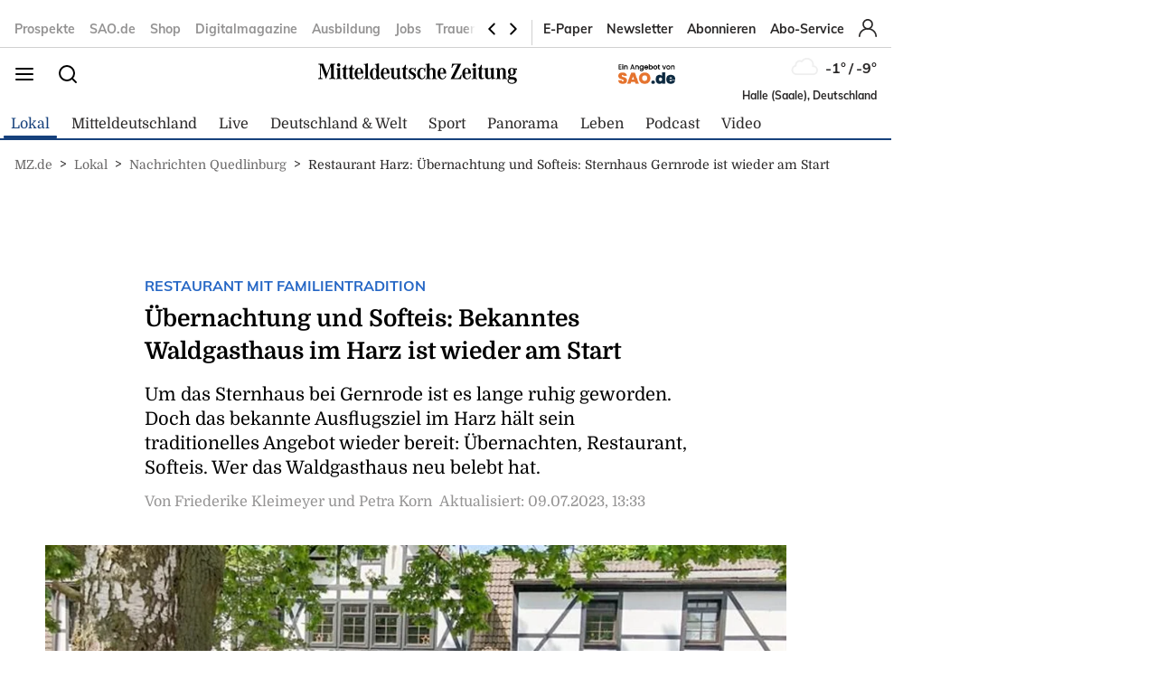

--- FILE ---
content_type: text/html; charset=utf-8
request_url: https://www.mz.de/lokal/quedlinburg/restaurant-harz-ubernachtung-und-softeis-sternhaus-gernrode-ist-wieder-am-start-3647494
body_size: 23821
content:
<!DOCTYPE html><html lang="de" data-enable-sso="true"><head>

      <link rel="preload prefetch stylesheet" href="/designs/bmg_base_design/1.0.184/styles-mz.css" as="style">

      <link rel="preload prefetch stylesheet" href="/static/css/styles-delivery-mz-base.e3cb9d79.css" as="style">

    <title>Restaurant Harz: Übernachtung und Softeis: Sternhaus Gernrode ist wieder am Start</title>
    <meta charset="UTF-8">
    <meta name="theme-color" content="#2667C5">
    <meta name="viewport" content="width=device-width, initial-scale=1.0">
    <meta http-equiv="X-UA-Compatible" content="IE=edge">




      <meta name="title" content="Restaurant Harz: Übernachtung und Softeis: Sternhaus Gernrode ist wieder am Start">
      <meta name="description" content="Um das Sternhaus bei Gernrode ist es lange ruhig geworden. Doch das bekannte Ausflugsziel im Harz hält sein traditionelles Angebot wieder bereit: Übernachten, Restaurant, Softeis. Wer das Waldgasthaus neu belebt hat.">
    
      <meta name="copyright" content="Mitteldeutsche Zeitung">
    
  <meta name="author" content="Friederike Kleimeyer und Petra Korn">
    <meta name="robots" content="INDEX, FOLLOW, MAX-SNIPPET:-1, MAX-IMAGE-PREVIEW:LARGE, MAX-VIDEO-PREVIEW:-1">
    <link rel="canonical" href="https://www.mz.de/lokal/quedlinburg/restaurant-harz-ubernachtung-und-softeis-sternhaus-gernrode-ist-wieder-am-start-3647494">

    <link rel="apple-touch-icon" sizes="57x57" href="/static/favicons/mz-apple-icon-57x57.png">
    <link rel="apple-touch-icon" sizes="60x60" href="/static/favicons/mz-apple-icon-60x60.png">
    <link rel="apple-touch-icon" sizes="72x72" href="/static/favicons/mz-apple-icon-72x72.png">
    <link rel="apple-touch-icon" sizes="76x76" href="/static/favicons/mz-apple-icon-76x76.png">
    <link rel="apple-touch-icon" sizes="114x114" href="/static/favicons/mz-apple-icon-114x114.png">
    <link rel="apple-touch-icon" sizes="120x120" href="/static/favicons/mz-apple-icon-120x120.png">
    <link rel="apple-touch-icon" sizes="144x144" href="/static/favicons/mz-apple-icon-144x144.png">
    <link rel="apple-touch-icon" sizes="152x152" href="/static/favicons/mz-apple-icon-152x152.png">
    <link rel="apple-touch-icon" sizes="180x180" href="/static/favicons/mz-apple-icon-180x180.png">
    <link rel="icon" type="image/png" sizes="192x192" href="/static/favicons/mz-android-icon-192x192.png">
    <link rel="icon" type="image/png" sizes="16x16" href="/static/favicons/mz-favicon-16x16.png">
    <link rel="icon" type="image/png" sizes="32x32" href="/static/favicons/mz-favicon-32x32.png">
    <link rel="icon" type="image/png" sizes="96x96" href="/static/favicons/mz-favicon-96x96.png">

    
<script>
    window.as_cat="lokal"
    window.as_subcat="/quedlinburg"
    window.ad_channel="localnews/quedlinburg"
    window.ivw_desktop="mz-web_quedlinburg"
    window.ivw_mobile="mz-web_quedlinburg"
    window.doc_id="3647494"
</script>
    

      <meta property="og:url" content="https://www.mz.de/lokal/quedlinburg/restaurant-harz-ubernachtung-und-softeis-sternhaus-gernrode-ist-wieder-am-start-3647494">
      <meta property="og:type" content="article">
      <meta property="og:title" content="Übernachtung und Softeis: Bekanntes Waldgasthaus im Harz ist wieder am Start">
      <meta property="og:description" content="Um das Sternhaus bei Gernrode ist es lange ruhig geworden. Doch das bekannte Ausflugsziel im Harz hält sein traditionelles Angebot wieder bereit: Übernachten, Restaurant, Softeis. Wer das Waldgasthaus neu belebt hat.">
      <meta property="og:image" content="https://bmg-images.forward-publishing.io/2023/07/07/3b3278cd-df97-42bd-a23a-06b515d7ff7d.jpeg?rect=3%2C139%2C691%2C389&amp;w=1024">
      <meta property="twitter:card" content="summary_large_image">
      <meta property="twitter:image" content="https://bmg-images.forward-publishing.io/2023/07/07/3b3278cd-df97-42bd-a23a-06b515d7ff7d.jpeg?rect=3%2C139%2C691%2C389&amp;w=1024&amp;auto=format">

  <script type="application/ld+json">
    {"@context":"https://schema.org","@type":"NewsArticle","mainEntityOfPage":{"@type":"WebPage","@id":"https://www.mz.de/lokal/quedlinburg/restaurant-harz-ubernachtung-und-softeis-sternhaus-gernrode-ist-wieder-am-start-3647494"},"headline":"Restaurant Harz: Übernachtung und Softeis: Sternhaus Gernrode ist wieder am Start","image":["https://bmg-images.forward-publishing.io/2023/07/07/3b3278cd-df97-42bd-a23a-06b515d7ff7d.jpeg?rect=3%2C139%2C691%2C389&w=1024&auto=format"],"datePublished":"2023-07-09T08:58:00Z","dateModified":"2023-07-09T11:33:00Z","description":"Gernrode/MZ - Die Gästezimmer und Bungalows werden wieder vermietet, das Restaurant mit den dunklen Holzbalken und dem markanten Kachelofen ist wieder geöffnet, auch Fahne und Wimpel, die auf den Softeisverkauf hinweisen, sind wieder da: Das Sternhaus Gernrode, das in der Region sehr bekannte...","author":[{"@type":"Person","name":"Friederike Kleimeyer und Petra Korn"}],"publisher":{"@type":"Organization","name":"mz.de","logo":{"@type":"ImageObject","url":"https://www.mz.de/static/images/mz-logo.svg","width":300,"height":60}},"isAccessibleForFree":"True","hasPart":{"@type":"WebPageElement","isAccessibleForFree":"True"}}
  </script>

  <!-- mz article -->
<script>
    var s = document.createElement('script');
    s.dataset.cmpSrc = 'https://static.cleverpush.com/channel/loader/ppDDAfQSJ8fbPBQRf.js';
	s.dataset.cmpVendor = "s2658";
	s.type = "text/plain";
	s.className = "cmplazyload";
	document.head.append(s);
</script>
<!-- Google Tag Manager -->
<script>(function(w,d,s,l,i){w[l]=w[l]||[];w[l].push({'gtm.start':
            new Date().getTime(),event:'gtm.js'});var f=d.getElementsByTagName(s)[0],
        j=d.createElement(s),dl=l!='dataLayer'?'&l='+l:'';j.async=true;j.src=
        'https://www.googletagmanager.com/gtm.js?id='+i+dl;f.parentNode.insertBefore(j,f);
    })(window,document,'script','dataLayer','GTM-PZ8D57B');</script>

<!-- End Google Tag Manager -->
<!-- begin preload of IOM web manager -->
<link rel="preload" href="https://data-11c63b1cbc.mz.de/iomm/latest/manager/base/es6/bundle.js" as="script" id="IOMmBundle">
<link rel="preload" href="https://data-11c63b1cbc.mz.de/iomm/latest/bootstrap/loader.js" as="script">
<script type="text/javascript" src="https://data-11c63b1cbc.mz.de/iomm/latest/bootstrap/loader.js"></script>
<!-- end preload of IOM web manager -->
<script>
        var s = document.createElement('script');
        s.async = true;
        s.dataset.cmpSrc = 'https://d.nativendo.de/cds/delivery/init?oms_zone=' + window.ad_channel;
		s.dataset.cmpVendor = "s1016";
		s.type = "text/plain";
		s.className = "cmplazyload";
        var sc = document.getElementsByTagName('script')[0];
        sc.parentNode.insertBefore(s, sc);
</script>
<!-- Facebook Pixel Code -->
<script>
    function consentEnableFacebook() {
        !function(f,b,e,v,n,t,s) {if(f.fbq)return;n=f.fbq=function()

        {n.callMethod? n.callMethod.apply(n,arguments):n.queue.push(arguments)}

        ;
            if(!f._fbq)f._fbq=n;n.push=n;n.loaded=!0;n.version='2.0';
            n.queue=[];t=b.createElement(e);t.async=!0;
            t.src=v;s=b.getElementsByTagName(e)[0];
            s.parentNode.insertBefore(t,s)}(window,document,'script',
            'https://connect.facebook.net/en_US/fbevents.js');
        fbq('consent', 'grant');
        fbq('init', '2377319838993125');
        fbq('track', 'PageView');
    }
</script>
<script async="" id="ebx" src="//applets.ebxcdn.com/ebx.js"></script>
<script type='text/javascript' src='https://d.smartico.one/get/hs/6d81341898a219e9cde8ced8bf3e1f5c8330d456' defer></script>
<script type='text/javascript' src='https://d.smartico.one/get/hs/555292c542e7cf736c6672b8e12da267211ff4ef' defer></script>
<link rel='stylesheet' type='text/css' href='https://d.smartico.one/get/hs/7f919c1cd55d73417eb2068c2e553dad381606e7' />
<script>

        function initiateSourcePoint(subscriptions) { }

        var consents = [];
        if (typeof dataLayer == "undefined") {
            var dataLayer = [];
        }
        dataLayer.push({ "consents": consents });

        var addJs = function (id) {
            consents.push(id);
            dataLayer.push({ 'consents': consents });
        }

        window.cmp_waitforimport = 10000;
        window.cmp_pur_enable = true;
		window.cmp_macro_redirect = document.location.href;
        fetchUserLoginStatusTEST = function () {
            // When we login, we have a request header C1-Session-ID. We ask the delivery for the existence of this header.
            // If it exists, then we know we are logged in.
            return fetch('/api/public/user-session')
                .then(function (res) { return res.json(); })
                .catch(function (err) {
                    console.error(err)

                    // In case there is a problem with the API call, we assume the user isn't logged in.
                    // This will allow the script depending on the emitting of the "logged in" event
                    // to run.
                    return { isLoggedIn: false }
                })
        }


        fetchUserLoginStatusTEST().then(function (data) {
            console.log(data);
            isLoggedIn = data.isLoggedIn;
            subscriptions = data.subscriptions;
            id = data.id;

            if (subscriptions) {
                userType = subscriptions.userType;
                if (userType == undefined)
                    userType == "pur-anon";
                permissions = subscriptions.permissions;
                if (permissions == undefined)
                    permissions = [];

                // handle SourcePoint, i.e. the PUR Subscription product
                if (typeof initiateSourcePointTEST === 'function') {
                    initiateSourcePointTEST(subscriptions)
                }
            } else { // Im Fehlerfall wird SourcePoint ohne Daten initialisiert, daher pur-anon
                initiateSourcePointTEST();
            }


        });

        function initiateSourcePointTEST(subscriptions) {
            userType = (!(subscriptions == undefined || subscriptions.pur == undefined || subscriptions.pur.length == 0)) ? "pur-pur" : "pur-anon";
            // HIER ABARBEITEN, da haben wir selber Kontrolle drüber
        }
        function initiateSourcePointTEST(subscriptions) {
            var userType = (!(subscriptions == undefined || subscriptions.pur == undefined || subscriptions.pur.length == 0))
                ? "pur-pur"
                : "pur-anon";
            console.log("Benutzer-Abonnementstatus:", userType); // Hier wird der Abonnementstatus ausgegeben
            // Setzt den globalen Wert für den Pur-Status
            window.cmp_pur_loggedin = (userType === "pur-pur");

            var checkcmp = window.setInterval(function () {
                if (typeof __cmp == "function") {
                    if (userType === "pur-pur")
                        __cmp('setPurposeConsent', ["c2", 0, true]);
                    __cmp('cancelwait');
					var checktcf = window.setInterval(function () {
					    if (typeof __tcfapi == "function") {
					        __tcfapi('addEventListener', 2, function (tcData, success) {
					            if (tcData.eventStatus === 'useractioncomplete') {
					                document.location.reload();
					            }
					        });
				    	    window.clearInterval(checktcf);
					    }
					}, 250);

                    __cmp("addEventListener",["settings",() => {
                      var registeredVendors = { 
                        42: () => {
                        var timerConsentEnableTaboola = window.setInterval(() => {
                          if ("function" == typeof consentEnableTaboola) {
                            window.clearInterval(timerConsentEnableTaboola);
                            consentEnableTaboola();
                          }
                        },250)
                      },
					  c73647: () => { dataLayer.push({'event': 'BitmovinConsent'}); },
                      s30: () => { dataLayer.push({'event': 'YoutubeConsent'}); },
                      c57383: () => { dataLayer.push({'event': '23degreesConsent'}); },
                      s7: () => { dataLayer.push({'event': 'FacebookConsent'}); },
                      s1104: () => { dataLayer.push({'event': 'GoogleMapsConsent'}); },
                      s14: () => { dataLayer.push({'event': 'InstagramConsent'}); },
                      c78424: () => { dataLayer.push({'event': 'TickarooConsent'}); },
                      s2536: () => { dataLayer.push({'event': 'TikTokConsent'}); },
                      s34: () => { dataLayer.push({'event': 'XConsent'}); },
                      s1318: () => { dataLayer.push({'event': 'ShowherosConsent'}); },
                    };
                    
                    __cmp("getCMPData", null, (e) => {
                      consentIds = Object.keys(e.vendorConsents);
                      if (window.cmp_pur_enable && cmp_pur_loggedin) {
                        //for (var vendorId in registeredVendors) {
                        //  registeredVendors[vendorId]();
                        //}
                      } else if (e.choiceType == 0) {
                      } else if (e.choiceType == 1) {
                        for (var vendorId in registeredVendors) {
                          registeredVendors[vendorId]();
                        }
                      } else if (e.choiceType == 2) {
                        vendors = Object.keys(registeredVendors);
                        for (var vendorId in registeredVendors) {
                            if (consentIds.includes(vendorId)) {
                              registeredVendors[vendorId]();
                            }
                          }
                        } 
                      }, true);
                    },false],null);

					
                    window.clearTimeout(checkcmp);
                }
            }, 250);
        }

</script>

<script>


        if (document.location.host.includes("publishing") !== false) {
            if (!("cmp_cdid" in window)) { window.cmp_cdid = "535923c872cf5" }
        } else {
            if (!("cmp_cdid" in window)) { window.cmp_cdid = "7ce77198723b8" }
        }
        if (!("gdprAppliesGlobally" in window)) { window.gdprAppliesGlobally = true }
        if (!("cmp_id" in window) || window.cmp_id < 1) { window.cmp_id = 0 }
        if (!("cmp_params" in window)) { window.cmp_params = "" }
        if (!("cmp_host" in window)) { window.cmp_host = "a.delivery.consentmanager.net" }
        if (!("cmp_cdn" in window)) { window.cmp_cdn = "cdn.consentmanager.net" }
        if (!("cmp_proto" in window)) { window.cmp_proto = "https:" }
        if (!("cmp_codesrc" in window)) { window.cmp_codesrc = "0" }
        window.cmp_getsupportedLangs = function () { var b = ["DE", "EN", "FR", "IT", "NO", "DA", "FI", "ES", "PT", "RO", "BG", "ET", "EL", "GA", "HR", "LV", "LT", "MT", "NL", "PL", "SV", "SK", "SL", "CS", "HU", "RU", "SR", "ZH", "TR", "UK", "AR", "BS", "JA", "CY"]; if ("cmp_customlanguages" in window) { for (var a = 0; a < window.cmp_customlanguages.length; a++) { b.push(window.cmp_customlanguages[a].l.toUpperCase()) } } return b };
        window.cmp_getRTLLangs = function () { var a = ["AR"]; if ("cmp_customlanguages" in window) { for (var b = 0; b < window.cmp_customlanguages.length; b++) { if ("r" in window.cmp_customlanguages[b] && window.cmp_customlanguages[b].r) { a.push(window.cmp_customlanguages[b].l) } } } return a };
        window.cmp_getlang = function (a) { if (typeof (a) != "boolean") { a = true } if (a && typeof (cmp_getlang.usedlang) == "string" && cmp_getlang.usedlang !== "") { return cmp_getlang.usedlang } return window.cmp_getlangs()[0] };
        window.cmp_extractlang = function (a) { if (a.indexOf("cmplang=") != -1) { a = a.substr(a.indexOf("cmplang=") + 8, 2).toUpperCase(); if (a.indexOf("&") != -1) { a = a.substr(0, a.indexOf("&")) } } else { a = "" } return a };
        window.cmp_getlangs = function () { var h = window.cmp_getsupportedLangs(); var g = []; var a = location.hash; var f = location.search; var e = "cmp_params" in window ? window.cmp_params : ""; if (cmp_extractlang(a) != "") { g.push(cmp_extractlang(a)) } else { if (cmp_extractlang(f) != "") { g.push(cmp_extractlang(f)) } else { if (cmp_extractlang(e) != "") { g.push(cmp_extractlang(e)) } else { if ("cmp_setlang" in window && window.cmp_setlang != "") { g.push(window.cmp_setlang.toUpperCase()) } else { if ("cmp_langdetect" in window && window.cmp_langdetect == 1) { g.push(window.cmp_getPageLang()) } else { g = window.cmp_getBrowserLangs() } } } } } var c = []; for (var d = 0; d < g.length; d++) { var b = g[d].toUpperCase(); if (b.length < 2) { continue } if (h.indexOf(b) != -1) { c.push(b) } else { if (b.indexOf("-") != -1) { b = b.substr(0, 2) } if (h.indexOf(b) != -1) { c.push(b) } } } if (c.length == 0 && typeof (cmp_getlang.defaultlang) == "string" && cmp_getlang.defaultlang !== "") { return [cmp_getlang.defaultlang.toUpperCase()] } else { return c.length > 0 ? c : ["EN"] } };
        window.cmp_getPageLangs = function () {
            var a = window.cmp_getXMLLang(); if (a != "") { a = [a.toUpperCase()] } else { a = [] }
            a = a.concat(window.cmp_getLangsFromURL()); return a.length > 0 ? a : ["EN"]
        };
        window.cmp_getPageLang = function () { var a = window.cmp_getPageLangs(); return a.length > 0 ? a[0] : "" };
        window.cmp_getLangsFromURL = function () {
            var c = window.cmp_getsupportedLangs(); var b = location; var m = "toUpperCase"; var g = b.hostname[m]() + "."; var a = "/" + b.pathname[m]() + "/";
            a = a.split("_").join("-");
            a = a.split("//").join("/");
            a = a.split("//").join("/"); var f = []; for (var e = 0; e < c.length; e++) { var j = a.substring(0, c[e].length + 2); if (g.substring(0, c[e].length + 1) == c[e] + ".") { f.push(c[e][m]()) } else { if (c[e].length == 5) { var k = c[e].substring(3, 5) + "-" + c[e].substring(0, 2); if (g.substring(0, k.length + 1) == k + ".") { f.push(c[e][m]()) } } else { if (j == "/" + c[e] + "/" || j == "/" + c[e] + "-") { f.push(c[e][m]()) } else { if (j == "/" + c[e].replace("-", "/") + "/" || j == "/" + c[e].replace("-", "/") + "/") { f.push(c[e][m]()) } else { if (c[e].length == 5) { var k = c[e].substring(3, 5) + "-" + c[e].substring(0, 2); var h = a.substring(0, k.length + 1); if (h == "/" + k + "/" || h == "/" + k.replace("-", "/") + "/") { f.push(c[e][m]()) } } } } } } } return f
        };
        window.cmp_getXMLLang = function () { var c = document.getElementsByTagName("html"); if (c.length > 0) { c = c[0] } else { c = document.documentElement } if (c && c.getAttribute) { var a = c.getAttribute("xml:lang"); if (typeof (a) != "string" || a == "") { a = c.getAttribute("lang") } if (typeof (a) == "string" && a != "") { a = a.split("_").join("-").toUpperCase(); var b = window.cmp_getsupportedLangs(); return b.indexOf(a) != -1 || b.indexOf(a.substr(0, 2)) != -1 ? a : "" } else { return "" } } };
        window.cmp_getBrowserLangs = function () { var c = "languages" in navigator ? navigator.languages : []; var b = []; if (c.length > 0) { for (var a = 0; a < c.length; a++) { b.push(c[a]) } } if ("language" in navigator) { b.push(navigator.language) } if ("userLanguage" in navigator) { b.push(navigator.userLanguage) } return b };
        (function () {
            var C = document; var o = window; var t = ""; var h = ""; var k = ""; var E = function (e) {
                var i = "cmp_" + e;
                e = "cmp" + e + "="; var d = ""; var l = e.length; var J = location; var K = J.hash; var w = J.search; var u = K.indexOf(e); var I = w.indexOf(e); if (u != -1) { d = K.substring(u + l, 9999) } else { if (I != -1) { d = w.substring(I + l, 9999) } else { return i in o && typeof (o[i]) !== "function" ? o[i] : "" } } var H = d.indexOf("&"); if (H != -1) { d = d.substring(0, H) } return d
            }; var j = E("lang"); if (j != "") {
                t = j;
                k = t
            } else {
                if ("cmp_getlang" in o) {
                    t = o.cmp_getlang().toLowerCase();
                    h = o.cmp_getlangs().slice(0, 3).join("_");
                    k = o.cmp_getPageLangs().slice(0, 3).join("_"); if ("cmp_customlanguages" in o) { var m = o.cmp_customlanguages; for (var y = 0; y < m.length; y++) { var a = m[y].l.toLowerCase(); if (a == t) { t = "en" } } }
                }
            } var q = ("cmp_proto" in o) ? o.cmp_proto : "https:"; if (q != "http:" && q != "https:") { q = "https:" } var n = ("cmp_ref" in o) ? o.cmp_ref : location.href; if (n.length > 300) { n = n.substring(0, 300) } var A = function (l) {
                var J = document; var M = "getElementsByTagName"; var O = J.createElement("script");
                O.setAttribute("data-cmp-ab", "1");
                O.type = "text/javascript";
                O.async = true;
                O.src = l; var N = ["body", "div", "span", "script", "head"]; var H = "currentScript"; var K = "parentElement"; var u = "appendChild"; var L = "body"; if (J[H] && J[H][K]) { J[H][K][u](O) } else { if (J[L]) { J[L][u](O) } else { for (var w = 0; w < N.length; w++) { var I = J[M](N[w]); if (I.length > 0) { I[0][u](O); break } } } }
            }; var b = E("design"); var c = E("regulationkey"); var z = E("gppkey"); var s = E("att"); var f = o.encodeURIComponent; var g; try { g = C.cookie.length > 0 } catch (B) { g = false } var x = E("darkmode"); if (x == "0") { x = 0 } else { if (x == "1") { x = 1 } else { try { if ("matchMedia" in window && window.matchMedia) { var G = window.matchMedia("(prefers-color-scheme: dark)"); if ("matches" in G && G.matches) { x = 1 } } } catch (B) { x = 0 } } } var p = q + "//" + o.cmp_host + "/delivery/cmp.php?";
            p += ("cmp_id" in o && o.cmp_id > 0 ? "id=" + o.cmp_id : "") + ("cmp_cdid" in o ? "&cdid=" + o.cmp_cdid : "") + "&h=" + f(n);
            p += (b != "" ? "&cmpdesign=" + f(b) : "") + (c != "" ? "&cmpregulationkey=" + f(c) : "") + (z != "" ? "&cmpgppkey=" + f(z) : "");
            p += (s != "" ? "&cmpatt=" + f(s) : "") + ("cmp_params" in o ? "&" + o.cmp_params : "") + (g ? "&__cmpfcc=1" : "");
            p += (x > 0 ? "&cmpdarkmode=1" : "");
            A(p + "&l=" + f(t) + "&ls=" + f(h) + "&lp=" + f(k) + "&o=" + (new Date()).getTime()); if (!("cmp_quickstub" in window)) {
                var r = "js"; var v = E("debugunminimized") != "" ? "" : ".min"; if (E("debugcoverage") == "1") {
                    r = "instrumented";
                    v = ""
                } if (E("debugtest") == "1") {
                    r = "jstests";
                    v = ""
                } var F = new Date(); var D = F.getFullYear() + "-" + (F.getMonth() + 1) + "-" + F.getDate();
                A(q + "//" + o.cmp_cdn + "/delivery/" + r + "/cmp_final" + v + ".js?t=" + D)
            }
        })();
        window.cmp_rc = function (c, b) {
            var l; try { l = document.cookie } catch (h) { l = "" } var j = ""; var f = 0; var g = false; while (l != "" && f < 100) {
                f++; while (l.substr(0, 1) == " ") { l = l.substr(1, l.length) } var k = l.substring(0, l.indexOf("=")); if (l.indexOf(";") != -1) { var m = l.substring(l.indexOf("=") + 1, l.indexOf(";")) } else { var m = l.substr(l.indexOf("=") + 1, l.length) } if (c == k) {
                    j = m;
                    g = true
                } var d = l.indexOf(";") + 1; if (d == 0) { d = l.length }
                l = l.substring(d, l.length)
            } if (!g && typeof (b) == "string") { j = b } return (j)
        };
        window.cmp_stub = function () {
            var a = arguments;
            __cmp.a = __cmp.a || []; if (!a.length) { return __cmp.a } else { if (a[0] === "ping") { if (a[1] === 2) { a[2]({ gdprApplies: gdprAppliesGlobally, cmpLoaded: false, cmpStatus: "stub", displayStatus: "hidden", apiVersion: "2.2", cmpId: 31 }, true) } else { a[2](false, true) } } else { if (a[0] === "getTCData") { __cmp.a.push([].slice.apply(a)) } else { if (a[0] === "addEventListener" || a[0] === "removeEventListener") { __cmp.a.push([].slice.apply(a)) } else { if (a.length == 4 && a[3] === false) { a[2]({}, false) } else { __cmp.a.push([].slice.apply(a)) } } } } }
        };
        window.cmp_dsastub = function () {
            var a = arguments;
            a[0] = "dsa." + a[0];
            window.cmp_gppstub(a)
        };
        window.cmp_gppstub = function () {
            var c = arguments;
            __gpp.q = __gpp.q || []; if (!c.length) { return __gpp.q } var h = c[0]; var g = c.length > 1 ? c[1] : null; var f = c.length > 2 ? c[2] : null; var a = null; var j = false; if (h === "ping") {
                a = window.cmp_gpp_ping();
                j = true
            } else {
                if (h === "addEventListener") {
                    __gpp.e = __gpp.e || []; if (!("lastId" in __gpp)) { __gpp.lastId = 0 }
                    __gpp.lastId++; var d = __gpp.lastId;
                    __gpp.e.push({ id: d, callback: g });
                    a = { eventName: "listenerRegistered", listenerId: d, data: true, pingData: window.cmp_gpp_ping() };
                    j = true
                } else {
                    if (h === "removeEventListener") {
                        __gpp.e = __gpp.e || [];
                        a = false; for (var e = 0; e < __gpp.e.length; e++) {
                            if (__gpp.e[e].id == f) {
                                __gpp.e[e].splice(e, 1);
                                a = true; break
                            }
                        }
                        j = true
                    } else { __gpp.q.push([].slice.apply(c)) }
                }
            } if (a !== null && typeof (g) === "function") { g(a, j) }
        };
        window.cmp_gpp_ping = function () { return { gppVersion: "1.1", cmpStatus: "stub", cmpDisplayStatus: "hidden", signalStatus: "not ready", supportedAPIs: ["2:tcfeuv2", "5:tcfcav1", "7:usnat", "8:usca", "9:usva", "10:usco", "11:usut", "12:usct", "13:usfl", "14:usmt", "15:usor", "16:ustx", "17:usde", "18:usia", "19:usne", "20:usnh", "21:usnj", "22:ustn", "23:usmn"], cmpId: 31, sectionList: [], applicableSections: [0], gppString: "", parsedSections: {} } };
        window.cmp_addFrame = function (b) {
            if (!window.frames[b]) {
                if (document.body) {
                    var a = document.createElement("iframe");
                    a.style.cssText = "display:none"; if ("cmp_cdn" in window && "cmp_ultrablocking" in window && window.cmp_ultrablocking > 0) { a.src = "//" + window.cmp_cdn + "/delivery/empty.html" }
                    a.name = b;
                    a.setAttribute("title", "Intentionally hidden, please ignore");
                    a.setAttribute("role", "none");
                    a.setAttribute("tabindex", "-1");
                    document.body.appendChild(a)
                } else { window.setTimeout(window.cmp_addFrame, 10, b) }
            }
        };
        window.cmp_msghandler = function (d) {
            var a = typeof d.data === "string"; try { var c = a ? JSON.parse(d.data) : d.data } catch (f) { var c = null } if (typeof (c) === "object" && c !== null && "__cmpCall" in c) {
                var b = c.__cmpCall;
                window.__cmp(b.command, b.parameter, function (h, g) {
                    var e = { __cmpReturn: { returnValue: h, success: g, callId: b.callId } };
                    d.source.postMessage(a ? JSON.stringify(e) : e, "*")
                })
            } if (typeof (c) === "object" && c !== null && "__tcfapiCall" in c) {
                var b = c.__tcfapiCall;
                window.__tcfapi(b.command, b.version, function (h, g) {
                    var e = { __tcfapiReturn: { returnValue: h, success: g, callId: b.callId } };
                    d.source.postMessage(a ? JSON.stringify(e) : e, "*")
                }, b.parameter)
            } if (typeof (c) === "object" && c !== null && "__gppCall" in c) {
                var b = c.__gppCall;
                window.__gpp(b.command, function (h, g) {
                    var e = { __gppReturn: { returnValue: h, success: g, callId: b.callId } };
                    d.source.postMessage(a ? JSON.stringify(e) : e, "*")
                }, "parameter" in b ? b.parameter : null, "version" in b ? b.version : 1)
            } if (typeof (c) === "object" && c !== null && "__dsaCall" in c) {
                var b = c.__dsaCall;
                window.__dsa(b.command, function (h, g) {
                    var e = { __dsaReturn: { returnValue: h, success: g, callId: b.callId } };
                    d.source.postMessage(a ? JSON.stringify(e) : e, "*")
                }, "parameter" in b ? b.parameter : null, "version" in b ? b.version : 1)
            }
        };
        window.cmp_setStub = function (a) {
            if (!(a in window) || (typeof (window[a]) !== "function" && typeof (window[a]) !== "object" && (typeof (window[a]) === "undefined" || window[a] !== null))) {
                window[a] = window.cmp_stub;
                window[a].msgHandler = window.cmp_msghandler;
                window.addEventListener("message", window.cmp_msghandler, false)
            }
        };
        window.cmp_setGppStub = function (a) {
            if (!(a in window) || (typeof (window[a]) !== "function" && typeof (window[a]) !== "object" && (typeof (window[a]) === "undefined" || window[a] !== null))) {
                window[a] = window.cmp_gppstub;
                window[a].msgHandler = window.cmp_msghandler;
                window.addEventListener("message", window.cmp_msghandler, false)
            }
        };
        if (!("cmp_noiframepixel" in window)) { window.cmp_addFrame("__cmpLocator") }
        if ((!("cmp_disabletcf" in window) || !window.cmp_disabletcf) && !("cmp_noiframepixel" in window)) { window.cmp_addFrame("__tcfapiLocator") }
        if ((!("cmp_disablegpp" in window) || !window.cmp_disablegpp) && !("cmp_noiframepixel" in window)) { window.cmp_addFrame("__gppLocator") }
        if ((!("cmp_disabledsa" in window) || !window.cmp_disabledsa) && !("cmp_noiframepixel" in window)) { window.cmp_addFrame("__dsaLocator") }
        window.cmp_setStub("__cmp");
        if (!("cmp_disabletcf" in window) || !window.cmp_disabletcf) { window.cmp_setStub("__tcfapi") }
        if (!("cmp_disablegpp" in window) || !window.cmp_disablegpp) { window.cmp_setGppStub("__gpp") }
        if (!("cmp_disabledsa" in window) || !window.cmp_disabledsa) { window.cmp_setGppStub("__dsa") };


</script>
<script>
    if (document.location.host.includes("publishing")) {
        var adHandler = adHandler || { cmd: [] };
        adHandler.cmd.push(function () {
            adHandler.service.setTargeting("hour", new Date().getHours());
            pagetype = "";
            articleIds = document.location.pathname.match(/[\d]{5,8}$/i);
            if (articleIds != undefined && articleIds.length == 1) {
                pagetype="article";
            } else if (document.location.pathname == "/") {
                pagetype = "homepage";
            } else {
                pagetype = "ressort";
            }
            adHandler.service.setTargeting("pagetype", pagetype);
            adchannels = window.ad_channel.split("/");
            if (window.ad_channel.includes("localnews/")) {  
                adHandler.service.setTargeting("region", adchannels[1]);
            }
            adHandler.service.setTargeting("mvd_category", adchannels[0]);
            adHandler.service.request();
        });
        elem = document.createElement("script");
        elem.src = "https://showroom.click-performance.com/staging/DMN/mz.de/mz.de_ROS.js";
        elem.type = "text/javascript";
        document.head.appendChild(elem);
    }
</script></head>

  <body lang="en"><!-- mz article -->
<!-- Google Tag Manager (noscript) -->
<noscript>
    <iframe src="https://www.googletagmanager.com/ns.html?id=GTM-PZ8D57B"
            height="0" width="0" style="display:none;visibility:hidden"></iframe>
</noscript>
<!-- End Google Tag Manager (noscript) -->






<script id="ie-block-script">
    
    if (window.navigator.userAgent.match(/(MSIE|Trident)/)) {
        // stop page loading
        // window.stop() will always error since we screen for IE above, but left to convey the meaning
        try {
            window.stop();
        } catch (exception) {
            document.execCommand('Stop');
        }
        document.body.innerHTML =
            
           "<div style='position:absolute;top:40%;left:20%;width:60%;background:white;text-align:center;'>" +
            "<img src='/static/images/mz-logo.svg' />" +
            "<hr/>" +
               "<p style='font-size:1.1em'>Sie verwenden den Microsoft Internet Explorer. Bei der Anzeige unserer Website kann es dabei leider zu Darstellungsproblemen kommen.</p>" +
            "<br/>" +
               "<p style='font-size:1.1em'>Für eine fehlerfreie Darstellung verwenden Sie bitte einen anderen Browser, beispielsweise: Microsoft Edge, Mozilla Firefox, Google Chrome oder Apple Safari.</p>" +
           "</div>"
    } else {
        
        document.body.removeChild(document.getElementById("ie-block-script"))
    }
</script>

    <div class="page-holder">

<div class="ad-skyscraper">
    <div id="ad-skyscraper"></div>
</div>
      <div class="fp-page-content">


<header id="fp-main-header" class="fp-main-header">
    <div class="fp-container">
        <div class="fp-header">
            <div class="fp-main-header__top">


            <nav class="fp-top-nav" data-t-name="Mainnavigation">
            <ul class="fp-top-nav__list">
                    <li class="fp-top-nav__list-item">
                        <a class="text-sm-secondary--bold" href="https://mz.weekli.de/" target="_blank" rel="noopener noreferrer">
                                Prospekte
                        </a>
                    </li>
                    <li class="fp-top-nav__list-item">
                        <a class="text-sm-secondary--bold" href="https://sao.de/" target="_blank" rel="noopener noreferrer">
                                SAO.de
                        </a>
                    </li>
                    <li class="fp-top-nav__list-item">
                        <a class="text-sm-secondary--bold" href="https://shop.mz.de/" target="_blank" rel="noopener noreferrer">
                                Shop
                        </a>
                    </li>
                    <li class="fp-top-nav__list-item">
                        <a class="text-sm-secondary--bold" href="https://www.mz.de/general/digitalmagazine-lsa-3756668" target="_self">
                                Digitalmagazine
                        </a>
                    </li>
                    <li class="fp-top-nav__list-item">
                        <a class="text-sm-secondary--bold" href="https://www.azubis.de/" target="_blank" rel="noopener noreferrer">
                                Ausbildung
                        </a>
                    </li>
                    <li class="fp-top-nav__list-item">
                        <a class="text-sm-secondary--bold" href="https://www.mz-jobs.de/" target="_blank" rel="noopener noreferrer">
                                Jobs
                        </a>
                    </li>
                    <li class="fp-top-nav__list-item">
                        <a class="text-sm-secondary--bold" href="https://www.abschied-nehmen.de/" target="_blank" rel="noopener noreferrer">
                                Trauer
                        </a>
                    </li>
                    <li class="fp-top-nav__list-item">
                        <a class="text-sm-secondary--bold" href="https://mzflirt.de" target="_blank" rel="noopener noreferrer">
                                Liebe/Bekanntschaften
                        </a>
                    </li>
                    <li class="fp-top-nav__list-item">
                        <a class="text-sm-secondary--bold" href="https://www.biberticket.de" target="_blank" rel="noopener noreferrer">
                                Tickets
                        </a>
                    </li>
                    <li class="fp-top-nav__list-item">
                        <a class="text-sm-secondary--bold" href="https://leserreisen.mz-web.de/" target="_blank" rel="noopener noreferrer">
                                Reisen
                        </a>
                    </li>
                    <li class="fp-top-nav__list-item">
                        <a class="text-sm-secondary--bold" href="https://magdeburg-fussball.de" target="_blank" rel="noopener noreferrer">
                                FCM
                        </a>
                    </li>
                    <li class="fp-top-nav__list-item">
                        <a class="text-sm-secondary--bold" href="/service/gewinnspiele/" target="_self">
                                Gewinnspiele
                        </a>
                    </li>
                    <li class="fp-top-nav__list-item">
                        <a class="text-sm-secondary--bold" href="/service/raetsel/">
                                Rätsel
                        </a>
                    </li>
                    <li class="fp-top-nav__list-item">
                        <a class="text-sm-secondary--bold" href="https://www.mz.de/thema">
                                Themenseiten
                        </a>
                    </li>
            </ul>
            <div class="fp-top-nav__arrow-container">
                <div class="fp-top-nav__left-arrow">
                    <svg width="22" height="22" viewBox="0 0 22 22" fill="none" xmlns="http://www.w3.org/2000/svg">
                        <path d="M13.75 16.5L8.25 11L13.75 5.5" stroke="black" stroke-width="2" stroke-linecap="round" stroke-linejoin="round"></path>
                    </svg>
                </div>
                <div class="fp-top-nav__right-arrow">
                    <svg width="22" height="22" viewBox="0 0 22 22" fill="none" xmlns="http://www.w3.org/2000/svg">
                        <path d="M8.25 16.5L13.75 11L8.25 5.5" stroke="black" stroke-width="2" stroke-linecap="round" stroke-linejoin="round"></path>
                    </svg>
                </div>
            </div>
        </nav>

                    <div class="fp-main-header__links">
                        <ul>                                 <li>
                                    <a href="https://epaper.mz.de" target="_blank" class="text-sm-secondary--bold">
                                        E-Paper
                                    </a>
                                </li>
                                <li>
                                    <a href="https://www.mz.de/newsletter" target="_self" class="text-sm-secondary--bold">
                                        Newsletter
                                    </a>
                                </li>
                                <li>
                                    <a href="https://abo.mz.de" target="_blank" class="text-sm-secondary--bold">
                                        Abonnieren
                                    </a>
                                </li>
                                <li>
                                    <a href="https://abo.mz.de/onlineservice" target="_blank" class="text-sm-secondary--bold">
                                        Abo-Service
                                    </a>
                                </li>
                        </ul>
                    </div>
                    <div class="fp-main-header__links-wrapper">

                        <div class="fp-main-header__links--login" title="Anmelden">
                            
                            <svg class="fp-hidden" id="fp-main-header__login-button" width="20" height="20" viewBox="0 0 20 20" fill="none" xmlns="http://www.w3.org/2000/svg">
                                <path class="icon-path" fill-rule="evenodd" clip-rule="evenodd" d="M10 1.66667C7.69881 1.66667 5.83333 3.53215 5.83333 5.83333C5.83333 8.13452 7.69881 10 10 10C12.3012 10 14.1667 8.13452 14.1667 5.83333C14.1667 3.53215 12.3012 1.66667 10 1.66667ZM4.16667 5.83333C4.16667 2.61167 6.77834 0 10 0C13.2217 0 15.8333 2.61167 15.8333 5.83333C15.8333 9.05499 13.2217 11.6667 10 11.6667C6.77834 11.6667 4.16667 9.05499 4.16667 5.83333Z" fill="#2A2828"></path>
                                <path class="icon-path" fill-rule="evenodd" clip-rule="evenodd" d="M6.1984 10.6878C7.40566 10.2332 8.69723 10 10 10C11.3028 10 12.5943 10.2332 13.8016 10.6878C15.0089 11.1424 16.1107 11.8105 17.0424 12.6575C17.9742 13.5046 18.718 14.5146 19.2272 15.6321C19.7365 16.7499 20 17.9512 20 19.1667C20 19.6269 19.6269 20 19.1667 20C18.7064 20 18.3333 19.6269 18.3333 19.1667C18.3333 18.1934 18.1226 17.2274 17.7106 16.3232C17.2984 15.4186 16.6919 14.5913 15.9213 13.8907C15.1505 13.19 14.2313 12.6305 13.2143 12.2475C12.1972 11.8646 11.1048 11.6667 10 11.6667C8.8952 11.6667 7.80278 11.8646 6.78574 12.2475C5.76874 12.6305 4.84951 13.19 4.07875 13.8907C3.30814 14.5913 2.70158 15.4186 2.28943 16.3232C1.87741 17.2274 1.66667 18.1934 1.66667 19.1667C1.66667 19.6269 1.29357 20 0.833333 20C0.373096 20 0 19.6269 0 19.1667C0 17.9512 0.263458 16.7499 0.772777 15.6321C1.28197 14.5146 2.02583 13.5046 2.95763 12.6575C3.88927 11.8105 4.99109 11.1424 6.1984 10.6878Z" fill="#2A2828"></path>
                            </svg>
                            
                            <svg class="fp-hidden" id="fp-main-header__logout-button" width="20" height="20" viewBox="0 0 20 20" fill="none" xmlns="http://www.w3.org/2000/svg">
                                <g clip-path="url(#clip0)">
                                    <path d="M9.9668 18.3057H2.49168C2.0332 18.3057 1.66113 17.9336 1.66113 17.4751V2.52492C1.66113 2.06645 2.03324 1.69438 2.49168 1.69438H9.9668C10.4261 1.69438 10.7973 1.32313 10.7973 0.863828C10.7973 0.404531 10.4261 0.0332031 9.9668 0.0332031H2.49168C1.11793 0.0332031 0 1.15117 0 2.52492V17.4751C0 18.8488 1.11793 19.9668 2.49168 19.9668H9.9668C10.4261 19.9668 10.7973 19.5955 10.7973 19.1362C10.7973 18.6769 10.4261 18.3057 9.9668 18.3057Z" fill="#2A2828"></path>
                                    <path d="M19.7525 9.40879L14.7027 4.42539C14.3771 4.10313 13.8505 4.10731 13.5282 4.43371C13.206 4.76012 13.2093 5.28586 13.5366 5.60813L17.1454 9.16957H7.47508C7.01578 9.16957 6.64453 9.54082 6.64453 10.0001C6.64453 10.4594 7.01578 10.8307 7.47508 10.8307H17.1454L13.5366 14.3922C13.2093 14.7144 13.2068 15.2402 13.5282 15.5666C13.691 15.731 13.9053 15.8141 14.1196 15.8141C14.3306 15.8141 14.5415 15.7343 14.7027 15.5748L19.7525 10.5914C19.9103 10.4353 20 10.2227 20 10.0001C20 9.77758 19.9111 9.56578 19.7525 9.40879Z" fill="#2A2828"></path>
                                </g>
                                <defs>
                                    <clipPath id="clip1">
                                        <rect width="20" height="20" fill="white"></rect>
                                    </clipPath>
                                </defs>
                            </svg>
                        </div>

                        <ul class="fp-main-header__links--login-dropdown ">
                                <li>
                                    <a href="https://abo.mz.de/kundenkonto" target="_self">
                                        Leserservices / Profil ändern
                                    </a>
                                </li>
                                <li>
                                    <a href="https://www.mz.de/api/v1/auth/login" class="header-login-button fp-hidden" target="_self">
                                        Anmelden
                                    </a>
                                </li>
                                <li>
                                    <a href="https://www.mz.de/api/v1/auth/logout" title="Abmelden" class="header-logout-button fp-hidden" target="_self">
                                        Abmelden
                                    </a>
                                </li>
                        </ul>
                    </div>
            </div>
            <div class="fp-header__sticky-wrapper">
                <div class="fp-header__sticky">
                    <div class="fp-main-header__middle">
                        <div class="fp-main-header__menu-search-wrapper">
                            <a class="fp-main-header__menu-search-wrapper--burger" title="Open Menu" tabindex="0">
                                <svg width="23" height="22" viewBox="0 0 23 22" fill="none" xmlns="http://www.w3.org/2000/svg">
                                    <path d="M2 11H20" stroke="black" stroke-width="2" stroke-linecap="round" stroke-linejoin="round"></path>
                                    <path d="M2 5H20" stroke="black" stroke-width="2" stroke-linecap="round" stroke-linejoin="round"></path>
                                    <path d="M2 17H20" stroke="black" stroke-width="2" stroke-linecap="round" stroke-linejoin="round"></path>
                                </svg>
                            </a>
                            <a class="fp-main-header__menu-search-wrapper--search" title="Search Here" tabindex="0">
                                <svg width="23" height="22" viewBox="0 0 23 22" fill="none" xmlns="http://www.w3.org/2000/svg">
                                    <path d="M11 18C15.4183 18 19 14.4183 19 10C19 5.58172 15.4183 2 11 2C6.58172 2 3 5.58172 3 10C3 14.4183 6.58172 18 11 18Z" stroke="black" stroke-width="2" stroke-linecap="round" stroke-linejoin="round"></path>
                                    <path d="M21 20L16.65 15.65" stroke="black" stroke-width="2" stroke-linecap="round" stroke-linejoin="round"></path>
                                </svg>
                            </a>
                        </div>

                        <div class="fp-main-header__logo" title="Homepage">
                            <a href="/">
                                    <img src="/static/images/mz-logo.svg" alt="Mitteldeutsche Zeitung-Logo" title="Mitteldeutsche Zeitung">
                            </a>
                        </div>
    <div class="fp-main-header__weather-widget">
        <div class="fp-main-header__weather-widget--top wolkig">
            <span class="weather-icon-img">
                <img class="weather-icon-img" src="/static/images/weather-icons/animation-ready/wolkig.svg" alt="weather">
            </span>
            <span class="fp-main-header__weather-widget--tooltip">wolkig</span>
            <aside>
                <span class="fp-main-header__weather-widget--day-temp">-1°</span>
                <span>/</span>
                <span class="fp-main-header__weather-widget--night-temp">-9°</span>
            </aside>
        </div>
        <div class="fp-main-header__weather-widget--bottom">
            <span>Halle (Saale), Deutschland</span>
        </div>
    </div>
                    </div>

                    <div class="fp-main-header__bottom">

    <nav class="fp-main-nav " data-id="js-nav" data-t-name="Mainnavigation">
            <div data-id="js-pointer" class="nav__pointer"></div>

                        <ul class="fp-main-nav__list nav__list">
                  <li class="fp-main-nav__list-item
                            active-list-item
">
                    <a class="text-14--bold" href="/lokal">
                      Lokal
                    </a>
                  </li>
                  <li class="fp-main-nav__list-item
">
                    <a class="text-14--bold" href="/mitteldeutschland" target="_self">
                      Mitteldeutschland
                    </a>
                  </li>
                  <li class="fp-main-nav__list-item
">
                    <a class="text-14--bold" href="/live">
                      Live
                    </a>
                  </li>
                  <li class="fp-main-nav__list-item
">
                    <a class="text-14--bold" href="/deutschland-und-welt" target="_self">
                      Deutschland &amp; Welt
                    </a>
                  </li>
                  <li class="fp-main-nav__list-item
">
                    <a class="text-14--bold" href="/sport" target="_self">
                      Sport
                    </a>
                  </li>
                  <li class="fp-main-nav__list-item
">
                    <a class="text-14--bold" href="/panorama" target="_self">
                      Panorama
                    </a>
                  </li>
                  <li class="fp-main-nav__list-item
">
                    <a class="text-14--bold" href="/leben" target="_self">
                      Leben
                    </a>
                  </li>
                  <li class="fp-main-nav__list-item
">
                    <a class="text-14--bold" href="https://www.mz.de/podcast">
                      Podcast
                    </a>
                  </li>
                  <li class="fp-main-nav__list-item
">
                    <a class="text-14--bold" href="/video" target="_self">
                      Video
                    </a>
                  </li>
            </ul>

    </nav>
                    </div>
                </div>
            </div>
        </div>

        
        <div class="fp-header-responsive-wrapper">
            <div class="fp-header-responsive">
                <aside class="fp-header-responsive__top">
                    <div class="fp-header-responsive__top--menu">
                        <a class="fp-main-header__menu-search-wrapper--burger" title="Open Menu" tabindex="0">
                            <svg width="23" height="22" viewBox="0 0 23 22" fill="none" xmlns="http://www.w3.org/2000/svg">
                                <path d="M2 11H20" stroke="black" stroke-width="2" stroke-linecap="round" stroke-linejoin="round"></path>
                                <path d="M2 5H20" stroke="black" stroke-width="2" stroke-linecap="round" stroke-linejoin="round"></path>
                                <path d="M2 17H20" stroke="black" stroke-width="2" stroke-linecap="round" stroke-linejoin="round"></path>
                            </svg>
                        </a>
                            <a href="https://sao.de/" target="_blank" title="SAO.de" class="fp-header-responsive__top--sao">
                                SAO.de
                            </a>
                    </div>

                    <div class="fp-header-responsive__top__logo" title="Homepage">
                        <a href="/">
                            <img src="/static/images/mz-logo-mobile.svg" alt="Mitteldeutsche Zeitung-Logo" title="Mitteldeutsche Zeitung">
                        </a>
                    </div>
                    <div id="fp-main-header__links-wrapper-mobile">

                        <div class="fp-main-header__links--login" title="Anmelden">
                            
                            <svg class="fp-hidden" id="fp-main-header__login-button-mobile" width="20" height="20" viewBox="0 0 20 20" fill="none" xmlns="http://www.w3.org/2000/svg">
                                <path class="icon-path" fill-rule="evenodd" clip-rule="evenodd" d="M10 1.66667C7.69881 1.66667 5.83333 3.53215 5.83333 5.83333C5.83333 8.13452 7.69881 10 10 10C12.3012 10 14.1667 8.13452 14.1667 5.83333C14.1667 3.53215 12.3012 1.66667 10 1.66667ZM4.16667 5.83333C4.16667 2.61167 6.77834 0 10 0C13.2217 0 15.8333 2.61167 15.8333 5.83333C15.8333 9.05499 13.2217 11.6667 10 11.6667C6.77834 11.6667 4.16667 9.05499 4.16667 5.83333Z" fill="#2A2828"></path>
                                <path class="icon-path" fill-rule="evenodd" clip-rule="evenodd" d="M6.1984 10.6878C7.40566 10.2332 8.69723 10 10 10C11.3028 10 12.5943 10.2332 13.8016 10.6878C15.0089 11.1424 16.1107 11.8105 17.0424 12.6575C17.9742 13.5046 18.718 14.5146 19.2272 15.6321C19.7365 16.7499 20 17.9512 20 19.1667C20 19.6269 19.6269 20 19.1667 20C18.7064 20 18.3333 19.6269 18.3333 19.1667C18.3333 18.1934 18.1226 17.2274 17.7106 16.3232C17.2984 15.4186 16.6919 14.5913 15.9213 13.8907C15.1505 13.19 14.2313 12.6305 13.2143 12.2475C12.1972 11.8646 11.1048 11.6667 10 11.6667C8.8952 11.6667 7.80278 11.8646 6.78574 12.2475C5.76874 12.6305 4.84951 13.19 4.07875 13.8907C3.30814 14.5913 2.70158 15.4186 2.28943 16.3232C1.87741 17.2274 1.66667 18.1934 1.66667 19.1667C1.66667 19.6269 1.29357 20 0.833333 20C0.373096 20 0 19.6269 0 19.1667C0 17.9512 0.263458 16.7499 0.772777 15.6321C1.28197 14.5146 2.02583 13.5046 2.95763 12.6575C3.88927 11.8105 4.99109 11.1424 6.1984 10.6878Z" fill="#2A2828"></path>
                            </svg>
                            
                            <svg class="fp-hidden" id="fp-main-header__logout-button-mobile" width="20" height="20" viewBox="0 0 20 20" fill="none" xmlns="http://www.w3.org/2000/svg">
                                <g clip-path="url(#clip0)">
                                    <path d="M9.9668 18.3057H2.49168C2.0332 18.3057 1.66113 17.9336 1.66113 17.4751V2.52492C1.66113 2.06645 2.03324 1.69438 2.49168 1.69438H9.9668C10.4261 1.69438 10.7973 1.32313 10.7973 0.863828C10.7973 0.404531 10.4261 0.0332031 9.9668 0.0332031H2.49168C1.11793 0.0332031 0 1.15117 0 2.52492V17.4751C0 18.8488 1.11793 19.9668 2.49168 19.9668H9.9668C10.4261 19.9668 10.7973 19.5955 10.7973 19.1362C10.7973 18.6769 10.4261 18.3057 9.9668 18.3057Z" fill="#2A2828"></path>
                                    <path d="M19.7525 9.40879L14.7027 4.42539C14.3771 4.10313 13.8505 4.10731 13.5282 4.43371C13.206 4.76012 13.2093 5.28586 13.5366 5.60813L17.1454 9.16957H7.47508C7.01578 9.16957 6.64453 9.54082 6.64453 10.0001C6.64453 10.4594 7.01578 10.8307 7.47508 10.8307H17.1454L13.5366 14.3922C13.2093 14.7144 13.2068 15.2402 13.5282 15.5666C13.691 15.731 13.9053 15.8141 14.1196 15.8141C14.3306 15.8141 14.5415 15.7343 14.7027 15.5748L19.7525 10.5914C19.9103 10.4353 20 10.2227 20 10.0001C20 9.77758 19.9111 9.56578 19.7525 9.40879Z" fill="#2A2828"></path>
                                </g>
                                <defs>
                                    <clipPath id="clip2">
                                        <rect width="20" height="20" fill="white"></rect>
                                    </clipPath>
                                </defs>
                            </svg>
                        </div>

                        <ul id="fp-main-header__links--login-dropdown" class="fp-main-header__links--login-dropdown">
                                <li>
                                    <a href="https://abo.mz.de/kundenkonto" target="_self">
                                            Leserservices / Profil ändern
                                    </a>
                                </li>
                                <li>
                                    <a href="https://www.mz.de/api/v1/auth/login" id="responsive-header-login-button" class="fp-hidden">
                                            Anmelden
                                    </a>
                                </li>
                                <li>
                                    <a href="https://www.mz.de/api/v1/auth/logout" title="Abmelden" id="responsive-header-logout-button" class="fp-hidden">
                                            Abmelden
                                    </a>
                                </li>
                        </ul>
                    </div>
                </aside>
                <aside class="fp-header-responsive__bottom">

    <nav class="fp-main-nav " data-id="js-nav" data-t-name="Mainnavigation">
            <div data-id="js-pointer" class="nav__pointer"></div>

                        <ul class="fp-main-nav__list nav__list">
                  <li class="fp-main-nav__list-item
                            active-list-item
">
                    <a class="text-14--bold" href="/lokal">
                      Lokal
                    </a>
                  </li>
                  <li class="fp-main-nav__list-item
">
                    <a class="text-14--bold" href="/mitteldeutschland" target="_self">
                      Mitteldeutschland
                    </a>
                  </li>
                  <li class="fp-main-nav__list-item
">
                    <a class="text-14--bold" href="/live">
                      Live
                    </a>
                  </li>
                  <li class="fp-main-nav__list-item
">
                    <a class="text-14--bold" href="/deutschland-und-welt" target="_self">
                      Deutschland &amp; Welt
                    </a>
                  </li>
                  <li class="fp-main-nav__list-item
">
                    <a class="text-14--bold" href="/sport" target="_self">
                      Sport
                    </a>
                  </li>
                  <li class="fp-main-nav__list-item
">
                    <a class="text-14--bold" href="/panorama" target="_self">
                      Panorama
                    </a>
                  </li>
                  <li class="fp-main-nav__list-item
">
                    <a class="text-14--bold" href="/leben" target="_self">
                      Leben
                    </a>
                  </li>
                  <li class="fp-main-nav__list-item
">
                    <a class="text-14--bold" href="https://www.mz.de/podcast">
                      Podcast
                    </a>
                  </li>
                  <li class="fp-main-nav__list-item
">
                    <a class="text-14--bold" href="/video" target="_self">
                      Video
                    </a>
                  </li>
            </ul>

    </nav>
                </aside>
            </div>
        </div>
    </div>


<div class="fp-main-header-search__overlay"></div>
<div class="fp-main-header-search">
  <div class="fp-main-header-search__container fp-container">
    <div class="fp-main-header-search__input-wrapper">
      <span id="headerSearchButton" class="fp-main-header-search__search">
        <svg width="24" height="24" viewBox="0 0 24 24" fill="none" xmlns="http://www.w3.org/2000/svg">
          <path d="M11 19C15.4183 19 19 15.4183 19 11C19 6.58172 15.4183 3 11 3C6.58172 3 3 6.58172 3 11C3 15.4183 6.58172 19 11 19Z" stroke="#D0D0D0" stroke-width="2" stroke-linecap="round" stroke-linejoin="round"></path>
          <path d="M20.9999 21L16.6499 16.65" stroke="#D0D0D0" stroke-width="2" stroke-linecap="round" stroke-linejoin="round"></path>
        </svg>
      </span>
      <input id="headerSearchInput" maxlength="200" type="text" class="header-input js-sidebar-search__input" placeholder="Suchen und drücken Sie die Eingabetaste">
    </div>
    <span class="fp-main-header-search__close" title="Close Search">
      <svg width="24" height="24" viewBox="0 0 24 24" fill="none" xmlns="http://www.w3.org/2000/svg">
        <path d="M18 6L6 18" stroke="#D0D0D0" stroke-width="2" stroke-linecap="round" stroke-linejoin="round"></path>
        <path d="M6 6L18 18" stroke="#D0D0D0" stroke-width="2" stroke-linecap="round" stroke-linejoin="round"></path>
      </svg>
    </span>
  </div>
</div>



<div class="fp-sidebar-menu__overlay"></div>
  <aside class="fp-sidebar-menu">
    <div class="fp-sidebar-menu__header">
      <div class="fp-sidebar-menu__header--logo">
        <img src="/static/images/mz-logo-blue.svg" alt="Mitteldeutsche Zeitung-Logo" title="Mitteldeutsche Zeitung">
      </div>
      <a class="fp-sidebar-menu__header--close">
        <svg width="24" height="24" viewBox="0 0 24 24" fill="none" xmlns="http://www.w3.org/2000/svg">
          <path d="M18 6L6 18" stroke="#D0D0D0" stroke-width="2" stroke-linecap="round" stroke-linejoin="round"></path>
          <path d="M6 6L18 18" stroke="#D0D0D0" stroke-width="2" stroke-linecap="round" stroke-linejoin="round"></path>
        </svg>
      </a>
    </div>

    <div class="fp-sidebar-menu__search-wrapper">
        <span id="sidebarSearchButton" class="fp-sidebar-menu__search" title="Search Here" tabindex="0">
            <svg width="24" height="24" viewBox="0 0 24 24" fill="none" xmlns="http://www.w3.org/2000/svg">
                <path d="M11 19C15.4183 19 19 15.4183 19 11C19 6.58172 15.4183 3 11 3C6.58172 3 3 6.58172 3 11C3 15.4183 6.58172 19 11 19Z" stroke="#8AA0BD" stroke-width="2" stroke-linecap="round" stroke-linejoin="round"></path>
                <path d="M21.0004 20.9999L16.6504 16.6499" stroke="#8AA0BD" stroke-width="2" stroke-linecap="round" stroke-linejoin="round"></path>
            </svg>
        </span>

        <input id="sidebarSearchInput" maxlength="200" type="text" class="fp-sidebar-menu__search__input" placeholder="Suche">

        <span class="fp-sidebar-menu__search__close" title="Close Search">
            <svg width="24" height="24" viewBox="0 0 24 24" fill="none" xmlns="http://www.w3.org/2000/svg">
                <path d="M18 6L6 18" stroke="#D0D0D0" stroke-width="2" stroke-linecap="round" stroke-linejoin="round"></path>
                <path d="M6 6L18 18" stroke="#D0D0D0" stroke-width="2" stroke-linecap="round" stroke-linejoin="round"></path>
            </svg>
        </span>

    </div>

              <nav class="fp-sidebar-menu__nav fp-sidebar-menu__main-nav">
            <div class="fp-sidebar-menu__nav--header">
              <span>
                  <a href="/lokal">Lokal
                  </a>
              </span>
            </div>
            <ul class="fp-sidebar-menu__nav--list">
                    <li class="fp-sidebar-menu__nav--item">
                      <a class="text-16--regular" href="/lokal/halle-saale">
                        Halle (Saale)
                      </a>
                    </li>
                    <li class="fp-sidebar-menu__nav--item">
                      <a class="text-16--regular" href="/lokal/aschersleben">
                        Aschersleben
                      </a>
                    </li>
                    <li class="fp-sidebar-menu__nav--item">
                      <a class="text-16--regular" href="/lokal/bernburg">
                        Bernburg
                      </a>
                    </li>
                    <li class="fp-sidebar-menu__nav--item">
                      <a class="text-16--regular" href="/lokal/bitterfeld">
                        Bitterfeld-Wolfen
                      </a>
                    </li>
                    <li class="fp-sidebar-menu__nav--item">
                      <a class="text-16--regular" href="/lokal/dessau-rosslau">
                        Dessau-Roßlau
                      </a>
                    </li>
                    <li class="fp-sidebar-menu__nav--item">
                      <a class="text-16--regular" href="/lokal/eisleben">
                        Eisleben
                      </a>
                    </li>
                    <li class="fp-sidebar-menu__nav--item">
                      <a class="text-16--regular" href="/lokal/hettstedt">
                        Hettstedt
                      </a>
                    </li>
                    <li class="fp-sidebar-menu__nav--item">
                      <a class="text-16--regular" href="/lokal/jessen">
                        Jessen
                      </a>
                    </li>
                    <li class="fp-sidebar-menu__nav--item">
                      <a class="text-16--regular" href="/lokal/koethen">
                        Köthen
                      </a>
                    </li>
                    <li class="fp-sidebar-menu__nav--item">
                      <a class="text-16--regular" href="/lokal/magdeburg">
                        Magdeburg
                      </a>
                    </li>
                    <li class="fp-sidebar-menu__nav--item">
                      <a class="text-16--regular" href="/lokal/merseburg">
                        Merseburg
                      </a>
                    </li>
                    <li class="fp-sidebar-menu__nav--item">
                      <a class="text-16--regular" href="/lokal/naumburg">
                        Naumburg
                      </a>
                    </li>
                    <li class="fp-sidebar-menu__nav--item">
                      <a class="text-16--regular" href="/lokal/quedlinburg">
                        Quedlinburg
                      </a>
                    </li>
                    <li class="fp-sidebar-menu__nav--item">
                      <a class="text-16--regular" href="/lokal/sangerhausen">
                        Sangerhausen
                      </a>
                    </li>
                    <li class="fp-sidebar-menu__nav--item">
                      <a class="text-16--regular" href="/lokal/weissenfels">
                        Weißenfels
                      </a>
                    </li>
                    <li class="fp-sidebar-menu__nav--item">
                      <a class="text-16--regular" href="/lokal/wittenberg">
                        Wittenberg
                      </a>
                    </li>
                    <li class="fp-sidebar-menu__nav--item">
                      <a class="text-16--regular" href="/lokal/zeitz">
                        Zeitz
                      </a>
                    </li>
            </ul>
            <div class="fp-sidebar-menu__nav--header">
              <span>
                  <a href="/mitteldeutschland" target="_self">Mitteldeutschland
                  </a>
              </span>
            </div>
            <ul class="fp-sidebar-menu__nav--list">
                    <li class="fp-sidebar-menu__nav--item">
                      <a class="text-16--regular" href="/mitteldeutschland/sachsen-anhalt" target="_self">
                        Sachsen-Anhalt
                      </a>
                    </li>
                    <li class="fp-sidebar-menu__nav--item">
                      <a class="text-16--regular" href="/mitteldeutschland/landespolitik" target="_self">
                        Landespolitik
                      </a>
                    </li>
                    <li class="fp-sidebar-menu__nav--item">
                      <a class="text-16--regular" href="https://www.mz.de/mitteldeutschland/kultur" target="_self">
                        Kultur
                      </a>
                    </li>
                    <li class="fp-sidebar-menu__nav--item">
                      <a class="text-16--regular" href="/mitteldeutschland/wirtschaft">
                        Wirtschaft
                      </a>
                    </li>
                    <li class="fp-sidebar-menu__nav--item">
                      <a class="text-16--regular" href="/mitteldeutschland/blaulicht" target="_self">
                        Blaulicht
                      </a>
                    </li>
                    <li class="fp-sidebar-menu__nav--item">
                      <a class="text-16--regular" href="/mitteldeutschland/leipzig" target="_self">
                        Leipzig
                      </a>
                    </li>
            </ul>
            <div class="fp-sidebar-menu__nav--header">
              <span>
                  <a href="/live">Live
                  </a>
              </span>
            </div>
            <ul class="fp-sidebar-menu__nav--list">
                    <li class="fp-sidebar-menu__nav--item">
                      <a class="text-16--regular" href="/live/fussball-regionalliga-nordost">
                        Fußball-Regionalliga Nordost
                      </a>
                    </li>
                    <li class="fp-sidebar-menu__nav--item">
                      <a class="text-16--regular" href="/live/fussball-verbandsliga-sachsen-anhalt">
                        Fußball-Verbandsliga Sachsen-Anhalt
                      </a>
                    </li>
            </ul>
            <div class="fp-sidebar-menu__nav--header">
              <span>
                  <a href="/deutschland-und-welt" target="_self">Deutschland &amp; Welt
                  </a>
              </span>
            </div>
            <ul class="fp-sidebar-menu__nav--list">
                    <li class="fp-sidebar-menu__nav--item">
                      <a class="text-16--regular" href="/deutschland-und-welt/deutschland" target="_self">
                        Deutschland
                      </a>
                    </li>
                    <li class="fp-sidebar-menu__nav--item">
                      <a class="text-16--regular" href="https://www.mz.de/mitteldeutschland/kultur" target="_self">
                        Kultur
                      </a>
                    </li>
                    <li class="fp-sidebar-menu__nav--item">
                      <a class="text-16--regular" href="/deutschland-und-welt/politik" target="_self">
                        Politik
                      </a>
                    </li>
            </ul>
            <div class="fp-sidebar-menu__nav--header">
              <span>
                  <a href="/sport" target="_self">Sport
                  </a>
              </span>
            </div>
            <ul class="fp-sidebar-menu__nav--list">
                    <li class="fp-sidebar-menu__nav--item">
                      <a class="text-16--regular" href="/sport/hallescher-fc" target="_self">
                        Hallescher FC
                      </a>
                    </li>
                    <li class="fp-sidebar-menu__nav--item">
                      <a class="text-16--regular" href="/sport/mbc" target="_self">
                        MBC
                      </a>
                    </li>
                    <li class="fp-sidebar-menu__nav--item">
                      <a class="text-16--regular" href="/sport/drhv-06" target="_self">
                        DRHV 06
                      </a>
                    </li>
                    <li class="fp-sidebar-menu__nav--item">
                      <a class="text-16--regular" href="/sport/fussball" target="_self">
                        Fußball
                      </a>
                    </li>
                    <li class="fp-sidebar-menu__nav--item">
                      <a class="text-16--regular" href="/sport/sportmix" target="_self">
                        Sportmix
                      </a>
                    </li>
            </ul>
            <div class="fp-sidebar-menu__nav--header">
              <span>
                  <a href="/panorama" target="_self">Panorama
                  </a>
              </span>
            </div>
            <ul class="fp-sidebar-menu__nav--list">
                    <li class="fp-sidebar-menu__nav--item">
                      <a class="text-16--regular" href="/panorama/stars-und-prominente" target="_self">
                        Stars
                      </a>
                    </li>
            </ul>
            <div class="fp-sidebar-menu__nav--header">
              <span>
                  <a href="/leben" target="_self">Leben
                  </a>
              </span>
            </div>
            <ul class="fp-sidebar-menu__nav--list">
                    <li class="fp-sidebar-menu__nav--item">
                      <a class="text-16--regular" href="/leben/auto" target="_self">
                        Auto
                      </a>
                    </li>
                    <li class="fp-sidebar-menu__nav--item">
                      <a class="text-16--regular" href="/leben/familie" target="_self">
                        Familie
                      </a>
                    </li>
                    <li class="fp-sidebar-menu__nav--item">
                      <a class="text-16--regular" href="/leben/finanzen">
                        Finanzen
                      </a>
                    </li>
                    <li class="fp-sidebar-menu__nav--item">
                      <a class="text-16--regular" href="/leben/gesundheit" target="_self">
                        Gesundheit
                      </a>
                    </li>
                    <li class="fp-sidebar-menu__nav--item">
                      <a class="text-16--regular" href="/leben/haus-und-garten" target="_self">
                        Haus &amp; Garten
                      </a>
                    </li>
                    <li class="fp-sidebar-menu__nav--item">
                      <a class="text-16--regular" href="/leben/haustiere" target="_self">
                        Haustiere
                      </a>
                    </li>
                    <li class="fp-sidebar-menu__nav--item">
                      <a class="text-16--regular" href="/leben/job-und-bildung" target="_self">
                        Job &amp; Bildung
                      </a>
                    </li>
                    <li class="fp-sidebar-menu__nav--item">
                      <a class="text-16--regular" href="/leben/reisen" target="_self">
                        Reisen
                      </a>
                    </li>
                    <li class="fp-sidebar-menu__nav--item">
                      <a class="text-16--regular" href="https://www.mz.de/leben/rezepte">
                        Rezepte
                      </a>
                    </li>
                    <li class="fp-sidebar-menu__nav--item">
                      <a class="text-16--regular" href="/leben/technik" target="_self">
                        Technik
                      </a>
                    </li>
            </ul>
            <div class="fp-sidebar-menu__nav--header">
              <span>
                  <a href="https://www.mz.de/podcast">Podcast
                  </a>
              </span>
            </div>
            <ul class="fp-sidebar-menu__nav--list">
            </ul>
            <div class="fp-sidebar-menu__nav--header">
              <span>
                  <a href="/video" target="_self">Video
                  </a>
              </span>
            </div>
            <ul class="fp-sidebar-menu__nav--list">
                    <li class="fp-sidebar-menu__nav--item">
                      <a class="text-16--regular" href="https://www.mz.de/video/studiotalk">
                        Studiotalk
                      </a>
                    </li>
                    <li class="fp-sidebar-menu__nav--item">
                      <a class="text-16--regular" href="https://www.mz.de/video/youtube-hiya">
                        Youtube-Kanal Hiya!
                      </a>
                    </li>
            </ul>
        </nav>



              <nav class="fp-sidebar-menu__nav fp-sidebar-menu__nav_desktop">
                  <div class="fp-sidebar-menu__nav--header">
                      <span>ABONNEMENT</span>
                  </div>

                  <ul class="fp-sidebar-menu__nav--list">
                          <li class="fp-sidebar-menu__nav--item">
                              <a href="https://epaper.mz.de" target="_blank" class="text-base-secondary--semibold">E-Paper</a>
                          </li>
                          <li class="fp-sidebar-menu__nav--item">
                              <a href="https://www.mz.de/newsletter" target="_self" class="text-base-secondary--semibold">Newsletter</a>
                          </li>
                          <li class="fp-sidebar-menu__nav--item">
                              <a href="https://abo.mz.de" target="_blank" class="text-base-secondary--semibold">Abonnieren</a>
                          </li>
                          <li class="fp-sidebar-menu__nav--item">
                              <a href="https://abo.mz.de/onlineservice" target="_blank" class="text-base-secondary--semibold">Abo-Service</a>
                          </li>
                          <li id="sidebar-login-button" class="fp-sidebar-menu__nav--item fp-hidden">
                              <a href="https://www.mz.de/api/v1/auth/login" class="text-base-secondary--semibold">Anmelden</a>
                          </li>
                          <li id="sidebar-logout-button" class="fp-sidebar-menu__nav--item fp-hidden">
                              <a href="https://www.mz.de/api/v1/auth/logout" class="text-base-secondary--semibold">Abmelden</a>
                          </li>
                  </ul>
              </nav>


              <nav class="fp-sidebar-menu__nav fp-sidebar-menu__nav_mobile">
                  <div class="fp-sidebar-menu__nav--header">
                      <span>ABONNEMENT</span>
                  </div>

                  <ul class="fp-sidebar-menu__nav--list">
                          <li class="fp-sidebar-menu__nav--item">
                              <a href="https://epaper.mz.de" target="_blank" class="text-base-secondary--semibold">E-Paper</a>
                          </li>
                          <li class="fp-sidebar-menu__nav--item">
                              <a href="https://www.mz.de/newsletter" target="_self" class="text-base-secondary--semibold">Newsletter</a>
                          </li>
                          <li class="fp-sidebar-menu__nav--item">
                              <a href="https://abo.mz.de/" target="_blank" class="text-base-secondary--semibold">Abonnieren</a>
                          </li>
                          <li class="fp-sidebar-menu__nav--item">
                              <a href="https://abo.mz.de/onlineservice" target="_blank" class="text-base-secondary--semibold">Abo-Service</a>
                          </li>
                          <li id="sidebar-mobile-login-button" class="fp-sidebar-menu__nav--item fp-hidden">
                              <a href="https://www.mz.de/api/v1/auth/login" class="text-base-secondary--semibold">Anmelden</a>
                          </li>
                          <li id="sidebar-mobile-logout-button" class="fp-sidebar-menu__nav--item fp-hidden">
                              <a href="https://www.mz.de/api/v1/auth/logout" class="text-base-secondary--semibold">Abmelden</a>
                          </li>
                  </ul>
              </nav>

                    <nav class="fp-sidebar-menu__nav">
                    <div class="fp-sidebar-menu__nav--header">
                      <span>Services</span>
                    </div>
                    <ul class="fp-sidebar-menu__nav--list">
                          <li class="fp-sidebar-menu__nav--item">
                            <a class="text-base-secondary--semibold" href="https://mz.weekli.de/" target="_blank" rel="noopener noreferrer">
                              Prospekte
                            </a>
                          </li>
                          <li class="fp-sidebar-menu__nav--item">
                            <a class="text-base-secondary--semibold" href="https://sao.de/" target="_blank" rel="noopener noreferrer">
                              SAO.de
                            </a>
                          </li>
                          <li class="fp-sidebar-menu__nav--item">
                            <a class="text-base-secondary--semibold" href="https://shop.mz.de/" target="_blank" rel="noopener noreferrer">
                              Shop
                            </a>
                          </li>
                          <li class="fp-sidebar-menu__nav--item">
                            <a class="text-base-secondary--semibold" href="https://www.mz.de/general/digitalmagazine-lsa-3756668" target="_self">
                              Digitalmagazine
                            </a>
                          </li>
                          <li class="fp-sidebar-menu__nav--item">
                            <a class="text-base-secondary--semibold" href="https://www.azubis.de/" target="_blank" rel="noopener noreferrer">
                              Ausbildung
                            </a>
                          </li>
                          <li class="fp-sidebar-menu__nav--item">
                            <a class="text-base-secondary--semibold" href="https://www.mz-jobs.de/" target="_blank" rel="noopener noreferrer">
                              Jobs
                            </a>
                          </li>
                          <li class="fp-sidebar-menu__nav--item">
                            <a class="text-base-secondary--semibold" href="https://www.abschied-nehmen.de/" target="_blank" rel="noopener noreferrer">
                              Trauer
                            </a>
                          </li>
                          <li class="fp-sidebar-menu__nav--item">
                            <a class="text-base-secondary--semibold" href="https://mzflirt.de" target="_blank" rel="noopener noreferrer">
                              Liebe/Bekanntschaften
                            </a>
                          </li>
                          <li class="fp-sidebar-menu__nav--item">
                            <a class="text-base-secondary--semibold" href="https://www.biberticket.de" target="_blank" rel="noopener noreferrer">
                              Tickets
                            </a>
                          </li>
                          <li class="fp-sidebar-menu__nav--item">
                            <a class="text-base-secondary--semibold" href="https://leserreisen.mz-web.de/" target="_blank" rel="noopener noreferrer">
                              Reisen
                            </a>
                          </li>
                          <li class="fp-sidebar-menu__nav--item">
                            <a class="text-base-secondary--semibold" href="https://magdeburg-fussball.de" target="_blank" rel="noopener noreferrer">
                              FCM
                            </a>
                          </li>
                          <li class="fp-sidebar-menu__nav--item">
                            <a class="text-base-secondary--semibold" href="/service/gewinnspiele/" target="_self">
                              Gewinnspiele
                            </a>
                          </li>
                          <li class="fp-sidebar-menu__nav--item">
                            <a class="text-base-secondary--semibold" href="/service/raetsel/">
                              Rätsel
                            </a>
                          </li>
                          <li class="fp-sidebar-menu__nav--item">
                            <a class="text-base-secondary--semibold" href="https://www.mz.de/thema">
                              Themenseiten
                            </a>
                          </li>
                    </ul>
              </nav>




                    <nav class="fp-sidebar-menu__nav">
                    <div class="fp-sidebar-menu__nav--header">
                      <span>Über uns</span>
                    </div>
                    <ul class="fp-sidebar-menu__nav--list">
                            <li class="fp-sidebar-menu__nav--item">
                              <a class="text-base-secondary--semibold" href="https://www.mz.de/general/impressum-98" target="_self">
                                  Impressum
                              </a>
                            </li>
                            <li class="fp-sidebar-menu__nav--item">
                              <a class="text-base-secondary--semibold" href="https://abo.mz.de/" target="_self">
                                  Abo@MZ
                              </a>
                            </li>
                            <li class="fp-sidebar-menu__nav--item">
                              <a class="text-base-secondary--semibold" href="https://www.media-mitteldeutschland.de/" target="_self">
                                  Werben@MZ
                              </a>
                            </li>
                            <li class="fp-sidebar-menu__nav--item">
                              <a class="text-base-secondary--semibold" href="https://www.mz.de/general/karriere-bei-der-mitteldeutschen-zeitung-203" target="_self">
                                  Karriere@MZ
                              </a>
                            </li>
                            <li class="fp-sidebar-menu__nav--item">
                              <a class="text-base-secondary--semibold" href="https://www.mz-wirhelfen.de/" target="_self">
                                  Wir helfen e.V.
                              </a>
                            </li>
                            <li class="fp-sidebar-menu__nav--item">
                              <a class="text-base-secondary--semibold" href="https://medienklasse-mitteldeutschland.de/" target="_self">
                                  Klasse 2.0/Medienklasse
                              </a>
                            </li>
                            <li class="fp-sidebar-menu__nav--item">
                              <a class="text-base-secondary--semibold" href="https://service.mz.de/inserieren/start" target="_self">
                                  Kleinanzeige aufgeben
                              </a>
                            </li>
                            <li class="fp-sidebar-menu__nav--item">
                              <a class="text-base-secondary--semibold" href="https://www.mz.de/general/datenschutzerklaerung-197" target="_self">
                                  Datenschutz
                              </a>
                            </li>
                            <li class="fp-sidebar-menu__nav--item">
                              <a class="text-base-secondary--semibold cookie-einstellungen" href="/" target="_self" data-cmp-id="449199">
                                  Cookie-Einstellungen
                              </a>
                            </li>
                            <li class="fp-sidebar-menu__nav--item">
                              <a class="text-base-secondary--semibold" href="https://www.mz.de/general/kontakt-201" target="_self">
                                  Kontakt
                              </a>
                            </li>
                    </ul>
              </nav>


        <aside class="fp-sidebar-menu__social-media">
          <div class="fp-sidebar-menu__nav--header">
            <span>Social Media</span>
          </div>

              <div class="fp-social-media">
                <a href="https://twitter.com/mzwebde" class="fp-social-media__twitter" target="_blank" rel="noopener noreferrer" title="Twitter">
                    <svg width="24" height="24" viewBox="0 0 24 24" fill="none" xmlns="http://www.w3.org/2000/svg">
                        <path d="M23 3C22.0424 3.67548 20.9821 4.19211 19.86 4.53C19.2577 3.83751 18.4573 3.34669 17.567 3.12393C16.6767 2.90116 15.7395 2.9572 14.8821 3.28445C14.0247 3.61171 13.2884 4.1944 12.773 4.95372C12.2575 5.71303 11.9877 6.61234 12 7.53V8.53C10.2426 8.57557 8.50127 8.18581 6.93101 7.39545C5.36074 6.60508 4.01032 5.43864 3 4C3 4 -1 13 8 17C5.94053 18.398 3.48716 19.0989 1 19C10 24 21 19 21 7.5C20.9991 7.22145 20.9723 6.94359 20.92 6.67C21.9406 5.66349 22.6608 4.39271 23 3V3Z" stroke="#2A2828" stroke-opacity="0.5" stroke-width="2" stroke-linecap="round" stroke-linejoin="round"></path>
                    </svg>
                </a>

                <a href="https://www.facebook.com/mzwebde" class="fp-social-media__facebook" target="_blank" rel="noopener noreferrer" title="Facebook">
                    <svg width="24" height="24" viewBox="0 0 24 24" fill="none" xmlns="http://www.w3.org/2000/svg">
                        <path d="M18 2H15C13.6739 2 12.4021 2.52678 11.4645 3.46447C10.5268 4.40215 10 5.67392 10 7V10H7V14H10V22H14V14H17L18 10H14V7C14 6.73478 14.1054 6.48043 14.2929 6.29289C14.4804 6.10536 14.7348 6 15 6H18V2Z" stroke="#2A2828" stroke-opacity="0.5" stroke-width="2" stroke-linecap="round" stroke-linejoin="round"></path>
                    </svg>
                </a>
              </div>
        </aside>

  </aside>
</header>



  <main class="fp-page-content" id="article-main">
        <div class="fp-container">
            <ol itemscope="" itemtype="https://schema.org/BreadcrumbList" class="fp-breadcrumbs fp-breadcrumbs__article">
              
    <li itemprop="itemListElement" itemscope="" itemtype="https://schema.org/ListItem" class="fp-breadcrumbs__item">
      
            <a itemprop="item" href="/" id="breadcrumb-item-1">
              <span itemprop="name" class="fp-breadcrumbs__item-text">MZ.de</span>
            </a>
          
      <meta itemprop="position" content="1">
    </li>
    
    
          <span class="fp-breadcrumbs__arrow">
            &gt;
          </span>
        
  
              
    <li itemprop="itemListElement" itemscope="" itemtype="https://schema.org/ListItem" class="fp-breadcrumbs__item">
      
            <a itemprop="item" href="/lokal" id="breadcrumb-item-2">
              <span itemprop="name" class="fp-breadcrumbs__item-text">Lokal</span>
            </a>
          
      <meta itemprop="position" content="2">
    </li>
    
    
          <span class="fp-breadcrumbs__arrow">
            &gt;
          </span>
        
  
              
    <li itemprop="itemListElement" itemscope="" itemtype="https://schema.org/ListItem" class="fp-breadcrumbs__item">
      
            <a itemprop="item" href="/lokal/quedlinburg" id="breadcrumb-item-3">
              <span itemprop="name" class="fp-breadcrumbs__item-text">Nachrichten Quedlinburg</span>
            </a>
          
      <meta itemprop="position" content="3">
    </li>
    
    
          <span class="fp-breadcrumbs__arrow">
            &gt;
          </span>
        
  
              
    <li itemprop="itemListElement" itemscope="" itemtype="https://schema.org/ListItem" class="fp-breadcrumbs__item">
      
            <h1 itemprop="name" id="breadcrumb-item-4" class="fp-breadcrumbs__item-text">
              Restaurant Harz: Übernachtung und Softeis: Sternhaus Gernrode ist wieder am Start
            </h1>
          
      <meta itemprop="position" content="4">
    </li>
    
    
  
            </ol>
        </div>
      <div><div class="fp-container__extra-large relative-container"><div class="fp-container-2"></div></div><div class="fp-article-body fp-breaking-news" data-t-name="Minifeature" data-fp-container-name="breaking-news-header"></div><article class="fp-article-block"><div class="fp-container__small"><div><div class="fp-article-heading"><header><h2><span class="fp-article-heading__catchline text-base--bold">Restaurant mit Familientradition&nbsp;</span><span class="fp-article-heading__title text-xxxl--bold" data-fp-flag="article-title-badge">Übernachtung und Softeis: Bekanntes Waldgasthaus im Harz ist wieder am Start</span></h2></header><p class="fp-article-heading__excerpt text-lg">Um das Sternhaus bei Gernrode ist es lange ruhig geworden. Doch das bekannte Ausflugsziel im Harz hält sein traditionelles Angebot wieder bereit: Übernachten, Restaurant, Softeis. Wer das Waldgasthaus neu belebt hat.</p><div class="fp-article-heading__details"><span class="fp-article-heading__author">Von Friederike Kleimeyer und Petra Korn</span> <span class="fp-article-heading__date ld-date-replace">Aktualisiert: 09.07.2023, 13:33</span></div></div></div></div><div id="article-image" class="fp-container__large article-image"><div><div class="key-visual-image-wrapper" data-fp-flag="key-visual-image-wrapper"><figure class="fp-figure embed" data-component-name="Image"><div class="fp-image-wrapper"><img data-fp-flag="key-visual-image" class="fp-lazyload lazyload" data-src="https://bmg-images.forward-publishing.io/2023/07/07/3b3278cd-df97-42bd-a23a-06b515d7ff7d.jpeg?w=1024&amp;auto=format" data-srcset="https://bmg-images.forward-publishing.io/2023/07/07/3b3278cd-df97-42bd-a23a-06b515d7ff7d.jpeg?w=2048&amp;auto=format 2048w,https://bmg-images.forward-publishing.io/2023/07/07/3b3278cd-df97-42bd-a23a-06b515d7ff7d.jpeg?w=1024&amp;auto=format 1024w,https://bmg-images.forward-publishing.io/2023/07/07/3b3278cd-df97-42bd-a23a-06b515d7ff7d.jpeg?w=640&amp;auto=format 640w,https://bmg-images.forward-publishing.io/2023/07/07/3b3278cd-df97-42bd-a23a-06b515d7ff7d.jpeg?w=320&amp;auto=format 320w,https://bmg-images.forward-publishing.io/2023/07/07/3b3278cd-df97-42bd-a23a-06b515d7ff7d.jpeg?w=160&amp;auto=format 160w" data-sizes="auto" style="display: block; width: 100%;" loading="lazy" alt="Die Inhaberinnen Sandra Sedlak (vorn, 2. v. r.) und Janka Günther (vorn r.) und ihr Team im Garten des Sternhauses in Gernrode."></div></figure><figcaption class="fp-image-info"><span data-fp-flag="main-image-caption" data-caption="img-caption">Die Inhaberinnen Sandra Sedlak (vorn, 2. v. r.) und Janka Günther (vorn r.) und ihr Team im Garten des Sternhauses in Gernrode.</span> <span data-fp-flag="main-image-source">(Foto: Petra Korn)</span></figcaption></div></div></div><div id="ad-top-banner-mobile" data-screen="mobile"></div><div id="ad-top-banner" data-screen="desktop"></div><div class="fp-article-body" data-t-name="Article"><p class="fp-paragraph"><strong>Gernrode/MZ</strong> - Die Gästezimmer und Bungalows werden wieder vermietet, das Restaurant mit den dunklen Holzbalken und dem markanten Kachelofen ist wieder geöffnet, auch Fahne und Wimpel, die auf den Softeisverkauf hinweisen, sind wieder da: Das <a href="https://www.mz.de/lokal/quedlinburg/sternhaus-bei-gernrode-gastronomen-geben-nach-13-monaten-auf-1489079">Sternhaus Gernrode</a>, das in der Region sehr bekannte Waldgasthaus direkt an der Landesstraße 243, ist mit seinem traditionellen Angebot zurück.</p><p class="fp-paragraph">Und auch der Name einer der beiden neuen Betreiberinnen ist im <a href="https://www.mz.de/thema/harz-sachsen-anhalt">Harz</a> kein unbekannter: Sandra Sedlak, Tochter der Wirtsfamilie, die das Haus über Jahrzehnte prägte, führt das Sternhaus jetzt gemeinsam mit ihrer Partnerin Janka Günther.</p><div class="fp-subheading fp-container__small"><h2 class="text-xxl--bold">Sternhaus-Chefin wollte die Geschichte der Gaststätte bei Gernrode bewahren</h2></div><p class="fp-paragraph">Sandra Sedlak kennt das Haus von Kindesbeinen an. „Ich bin hier aufgewachsen“, sagt sie. Wie bei vielen anderen habe sie ihr Weg nach der Ausbildung in die alten Bundesländer geführt. Dort sei die Situation auf dem Arbeitsmarkt seinerzeit einfach besser gewesen. „Und es waren Zeiten, in denen meine Eltern das Sternhaus gut geführt haben und keine weitere Hand vonnöten war.“</p><p class="fp-paragraph">Schon ihr Vater habe dann nach einem Nachfolger gesucht, der die Gastronomie mit Herzblut fortführe. Nach dem Tod des Vaters im Jahr 2016 sei verstärkt nach einem Käufer gesucht worden.</p><p class="fp-paragraph">„Es gab einige Interessenten, die aber nicht unbedingt ein Restaurant fortführen wollten“, erzählt Sandra Sedlak. „Doch unsere Familie wollte die Geschichte des Hauses wahren“, das Gelände nicht etwa zu einer Schaffarm umgewandelt wissen. Zwischenzeitlich habe es auch einen Pächter für das Waldgasthaus gegeben, doch dieser habe nach zwei Sommern aufgegeben.</p><p class="fp-paragraph">In ihr sei dann der Gedanke gereift, sich selbst zu engagieren, dass das Sternhaus fortzuführen ihre Aufgabe sei. „Meine Lebensgefährtin hatte von Anfang an Gefallen an diesem Ort gefunden. Also haben wir gesagt, wir kümmern uns um das Sternhaus“, berichtet Sandra Sedlak.</p><p class="fp-paragraph">„Wir wussten, dass es ein Herzensobjekt für Tausende von Menschen ist. Also haben wir uns der Aufgabe angenommen“, sagt die 44-Jährige.</p><div class="fp-subheading fp-container__small"><h2 class="text-xxl--bold">Gelände mit Gasthaus, Bungalows und Gästehaus ist 7.500 Quadratmeter groß</h2></div><p class="fp-paragraph">Im Juni 2019 habe sie gemeinsam mit ihrer Mutter begonnen, wieder Übernachtungen mit Frühstück anzubieten, berichtet Sandra Sedlak. Im Sommer 2021 hätten sie und Janka Günther dann das Objekt übernommen, ein knapp 7.500 Quadratmeter großes Gelände mit Gasthaus, drei Bungalows und einem Gästehaus mit sechs Zimmern.</p><p class="fp-paragraph">„Wir haben ganz viele Menschen getroffen, die im Haus schon über viele Jahre mit ihren Dienstleistungen tätig waren, ob Kühlanlagentechniker oder Heizungsanlagenbetreuer. Sie unterstützen uns weiterhin. Das ist sehr schön“, sagt Sandra Sedlak, die dafür sehr dankbar ist.</p><p class="fp-paragraph">Doch nicht nur Geschäftspartner hielten dem Sternhaus die Treue: „Es standen immer wieder Menschen am Tor und haben gefragt, wann wir wieder aufmachen“, berichtet Janka Günther. „Ganz viele haben eine Verbindung von früher zu dem Haus. Einer hat einen Baum gepflanzt, ein anderer hier Hochzeit gefeiert, und für viele ist es eine Begegnungsstätte, an der man zusammenkommen konnte“, erzählt die 45-Jährige weiter.</p><div class="fp-subheading fp-container__small"><h2 class="text-xxl--bold">Restaurant bei Gernrode ist im Mai 2022 wiedereröffnet worden</h2></div><p class="fp-paragraph">Im Mai 2022 sei schließlich das Restaurant wieder eröffnet worden, sagt Sandra Sedlak. Eher heimlich, still und leise, damit nicht unerwartet viele Gäste kommen, „wir hatten zu Beginn nur einen Koch und eine Servicemitarbeiterin.“</p><p class="fp-paragraph">Geöffnet ist seither mittwochs und donnerstags von 17 bis 20 Uhr, freitags und samstags von 11 bis 20 Uhr sowie sonntags und an Feiertagen von 11 bis 17 Uhr. Angeboten wird wieder gut bürgerliche Küche von Kohlrouladen bis Hirschbraten. „Das ist das, was die Menschen kennen vom Sternhaus, und das wollen wir auch nicht verändern“, sagt Janka Günther.</p><p class="fp-paragraph">Bekannt aus früheren Zeiten ist auch das Softeis, das hier stets angeboten wurde, berichten die beiden Inhaberinnen. Produziert mit ganz alten DDR-Maschinen. „Tante Ilka“ – „Ilka“ heißen die Maschinen – „eins und zwei, die inzwischen zur Reha in Thüringen gewesen sind“, sagt Sandra Sedlak. Dort seien sie aufwendig instandgesetzt worden, so dass zu Ostern dieses Jahres der Eisverkauf wieder gestartet werden konnte.</p><div class="fp-subheading fp-container__small"><h2 class="text-xxl--bold">Team im Sternhaus ist inzwischen auf zehn Mitarbeiter angewachsen</h2></div><p class="fp-paragraph">Dass das Sternhaus so wieder nach und nach in Betrieb gehe, habe sich herumgesprochen, ein Mitarbeiter einen nächsten mitgebracht, so dass inzwischen ein zehnköpfiges Team im Einsatz ist. „Jeder“, sagt Janka Günther, „hat seine Aufgaben, und jeder hilft jedem.“</p><p class="fp-paragraph">Perspektivisch, so die beiden Inhaberinnen, wollen sie die Gebäude behutsam renovieren und technisch modernisieren, etwa durch Photovoltaik. „Ohne das Flair des Hauses zu zerstören. Es soll seinen Charakter, das, was das Sternhaus ausmacht, behalten“, erklärt Sandra Sedlak.</p><p class="fp-paragraph">Vorsichtig herantasten wolle das Team sich auch an eine Weiterentwicklung der Speisekarte „mit Gerichten, die in die neue Zeit gehören“, denkt Sandra Sedlak beispielsweise an modern angerichtete Salate.</p><p class="fp-paragraph">Sie freut sich, inzwischen viele Gäste von einst wieder begrüßen zu dürfen. „Ich habe hier früher auch schon mitgeholfen, Softeis zu verkaufen. Nach über 20 Jahren wieder die gleichen Gesichter am Eisverkaufsfenster zu sehen, das ist schon erstaunlich“, sagt sie und betont: „Jeder Gast, der in die Gaststätte kommt, jeder, der ein Eis kauft, sie alle tragen ihren Teil zum Erhalt des Sternhauses und seiner Geschichte bei. Dafür sind wir sehr dankbar.“</p></div>
<div id="taboola-feed-below-article-thumbnails" data-url="//cdn.taboola.com/libtrc/dumontmedia-mz/loader.js" data-enabled="" data-compliance="true" data-paid="" data-nosnippet="">
</div>
<div id="nativendo-artikel"></div><div class="fp-container__small"><aside class="fp-article-block__social-media" data-service="social-media-share-buttons"><a class="fp-article-block__social-media--button" rel="noopener noreferrer" target="_blank" data-service="facebook" href="https://www.facebook.com/sharer/sharer.php?u=https%3A%2F%2Fwww.mz.de%2Flokal%2Fquedlinburg%2Frestaurant-harz-ubernachtung-und-softeis-sternhaus-gernrode-ist-wieder-am-start-3647494"><span><svg width="24" height="24" viewBox="0 0 24 24" fill="none" xmlns="http://www.w3.org/2000/svg"><path d="M18 2H15C13.6739 2 12.4021 2.52678 11.4645 3.46447C10.5268 4.40215 10 5.67392 10 7V10H7V14H10V22H14V14H17L18 10H14V7C14 6.73478 14.1054 6.48043 14.2929 6.29289C14.4804 6.10536 14.7348 6 15 6H18V2Z" stroke="#2A2828" stroke-opacity="0.5" stroke-width="2" stroke-linecap="round" stroke-linejoin="round"></path></svg> </span></a><a class="fp-article-block__social-media--button" rel="noopener noreferrer" target="_blank" data-service="twitter" href="https://twitter.com/intent/tweet?url=https%3A%2F%2Fwww.mz.de%2Flokal%2Fquedlinburg%2Frestaurant-harz-ubernachtung-und-softeis-sternhaus-gernrode-ist-wieder-am-start-3647494&amp;text=Restaurant%20Harz%3A%20%C3%9Cbernachtung%20und%20Softeis%3A%20Sternhaus%20Gernrode%20ist%20wieder%20am%20Start"><span><svg width="24" height="24" viewBox="0 0 24 24" fill="none" xmlns="http://www.w3.org/2000/svg"><path d="M23 3C22.0424 3.67548 20.9821 4.19211 19.86 4.53C19.2577 3.83751 18.4573 3.34669 17.567 3.12393C16.6767 2.90116 15.7395 2.9572 14.8821 3.28445C14.0247 3.61171 13.2884 4.1944 12.773 4.95372C12.2575 5.71303 11.9877 6.61234 12 7.53V8.53C10.2426 8.57557 8.50127 8.18581 6.93101 7.39545C5.36074 6.60508 4.01032 5.43864 3 4C3 4 -1 13 8 17C5.94053 18.398 3.48716 19.0989 1 19C10 24 21 19 21 7.5C20.9991 7.22145 20.9723 6.94359 20.92 6.67C21.9406 5.66349 22.6608 4.39271 23 3V3Z" stroke="#2A2828" stroke-opacity="0.5" stroke-width="2" stroke-linecap="round" stroke-linejoin="round"></path></svg></span></a></aside></div><div data-t-name="Sidebar" class="fp-related-articles"><section class="fp-related-articles fp-section embed fp-container__large"><header class="fp-category-name-header"><aside class="fp-category-name-header__content"></aside></header><div><ld-include data-include-service="manual_list" data-include-params="{&quot;layout&quot;:&quot;category_teasers_list&quot;}"></ld-include></div></section></div></article></div>
  </main>

<div id="ad-footer" class="center" data-screen="desktop"></div><div id="ad-footer-mobile" class="center" data-screen="mobile"></div>
<footer class="fp-footer" data-t-name="Footer">
    <div class="fp-container__extra-large">
      <div class="fp-footer__header">
        <figure class="fp-footer__logo">
          <a href="/" title="mz">
            <img src="/static/images/mz-logo.svg" alt="Mitteldeutsche Zeitung-Logo" title="Mitteldeutsche Zeitung">
          </a>
        </figure>
      </div>
      <section class="fp-footer__body">

                    <aside class="fp-footer__links">
              <div class="fp-footer__inner">
                <div class="fp-footer__category">
                  <h4>
                    <a href="/lokal">Lokal
                    </a>
                  </h4>
                </div>
                <ul>
                    <li>
                      <a href="/lokal/halle-saale">Halle (Saale)
                      </a>
                    </li>
                    <li>
                      <a href="/lokal/aschersleben">Aschersleben
                      </a>
                    </li>
                    <li>
                      <a href="/lokal/bernburg">Bernburg
                      </a>
                    </li>
                    <li>
                      <a href="/lokal/bitterfeld">Bitterfeld-Wolfen
                      </a>
                    </li>
                    <li>
                      <a href="/lokal/dessau-rosslau">Dessau-Roßlau
                      </a>
                    </li>
                    <li>
                      <a href="/lokal/eisleben">Eisleben
                      </a>
                    </li>
                    <li>
                      <a href="/lokal/hettstedt">Hettstedt
                      </a>
                    </li>
                    <li>
                      <a href="/lokal/jessen">Jessen
                      </a>
                    </li>
                    <li>
                      <a href="/lokal/koethen">Köthen
                      </a>
                    </li>
                    <li>
                      <a href="/lokal/magdeburg">Magdeburg
                      </a>
                    </li>
                    <li>
                      <a href="/lokal/merseburg">Merseburg
                      </a>
                    </li>
                    <li>
                      <a href="/lokal/naumburg">Naumburg
                      </a>
                    </li>
                    <li>
                      <a href="/lokal/quedlinburg">Quedlinburg
                      </a>
                    </li>
                    <li>
                      <a href="/lokal/sangerhausen">Sangerhausen
                      </a>
                    </li>
                    <li>
                      <a href="/lokal/weissenfels">Weißenfels
                      </a>
                    </li>
                    <li>
                      <a href="/lokal/wittenberg">Wittenberg
                      </a>
                    </li>
                    <li>
                      <a href="/lokal/zeitz">Zeitz
                      </a>
                    </li>
                </ul>
              </div>
              <div class="fp-footer__inner">
                <div class="fp-footer__category">
                  <h4>
                    <a href="/mitteldeutschland" target="_self">Mitteldeutschland
                    </a>
                  </h4>
                </div>
                <ul>
                    <li>
                      <a href="/mitteldeutschland/sachsen-anhalt" target="_self">Sachsen-Anhalt
                      </a>
                    </li>
                    <li>
                      <a href="/mitteldeutschland/landespolitik" target="_self">Landespolitik
                      </a>
                    </li>
                    <li>
                      <a href="https://www.mz.de/mitteldeutschland/kultur" target="_self">Kultur
                      </a>
                    </li>
                    <li>
                      <a href="/mitteldeutschland/wirtschaft">Wirtschaft
                      </a>
                    </li>
                    <li>
                      <a href="/mitteldeutschland/blaulicht" target="_self">Blaulicht
                      </a>
                    </li>
                    <li>
                      <a href="/mitteldeutschland/leipzig" target="_self">Leipzig
                      </a>
                    </li>
                </ul>
              </div>
              <div class="fp-footer__inner">
                <div class="fp-footer__category">
                  <h4>
                    <a href="/live">Live
                    </a>
                  </h4>
                </div>
                <ul>
                    <li>
                      <a href="/live/fussball-regionalliga-nordost">Fußball-Regionalliga Nordost
                      </a>
                    </li>
                    <li>
                      <a href="/live/fussball-verbandsliga-sachsen-anhalt">Fußball-Verbandsliga Sachsen-Anhalt
                      </a>
                    </li>
                </ul>
              </div>
              <div class="fp-footer__inner">
                <div class="fp-footer__category">
                  <h4>
                    <a href="/deutschland-und-welt" target="_self">Deutschland &amp; Welt
                    </a>
                  </h4>
                </div>
                <ul>
                    <li>
                      <a href="/deutschland-und-welt/deutschland" target="_self">Deutschland
                      </a>
                    </li>
                    <li>
                      <a href="https://www.mz.de/mitteldeutschland/kultur" target="_self">Kultur
                      </a>
                    </li>
                    <li>
                      <a href="/deutschland-und-welt/politik" target="_self">Politik
                      </a>
                    </li>
                </ul>
              </div>
              <div class="fp-footer__inner">
                <div class="fp-footer__category">
                  <h4>
                    <a href="/sport" target="_self">Sport
                    </a>
                  </h4>
                </div>
                <ul>
                    <li>
                      <a href="/sport/hallescher-fc" target="_self">Hallescher FC
                      </a>
                    </li>
                    <li>
                      <a href="/sport/mbc" target="_self">MBC
                      </a>
                    </li>
                    <li>
                      <a href="/sport/drhv-06" target="_self">DRHV 06
                      </a>
                    </li>
                    <li>
                      <a href="/sport/fussball" target="_self">Fußball
                      </a>
                    </li>
                    <li>
                      <a href="/sport/sportmix" target="_self">Sportmix
                      </a>
                    </li>
                </ul>
              </div>
              <div class="fp-footer__inner">
                <div class="fp-footer__category">
                  <h4>
                    <a href="/panorama" target="_self">Panorama
                    </a>
                  </h4>
                </div>
                <ul>
                    <li>
                      <a href="/panorama/stars-und-prominente" target="_self">Stars
                      </a>
                    </li>
                </ul>
              </div>
              <div class="fp-footer__inner">
                <div class="fp-footer__category">
                  <h4>
                    <a href="/leben" target="_self">Leben
                    </a>
                  </h4>
                </div>
                <ul>
                    <li>
                      <a href="/leben/auto" target="_self">Auto
                      </a>
                    </li>
                    <li>
                      <a href="/leben/familie" target="_self">Familie
                      </a>
                    </li>
                    <li>
                      <a href="/leben/finanzen">Finanzen
                      </a>
                    </li>
                    <li>
                      <a href="/leben/gesundheit" target="_self">Gesundheit
                      </a>
                    </li>
                    <li>
                      <a href="/leben/haus-und-garten" target="_self">Haus &amp; Garten
                      </a>
                    </li>
                    <li>
                      <a href="/leben/haustiere" target="_self">Haustiere
                      </a>
                    </li>
                    <li>
                      <a href="/leben/job-und-bildung" target="_self">Job &amp; Bildung
                      </a>
                    </li>
                    <li>
                      <a href="/leben/reisen" target="_self">Reisen
                      </a>
                    </li>
                    <li>
                      <a href="https://www.mz.de/leben/rezepte">Rezepte
                      </a>
                    </li>
                    <li>
                      <a href="/leben/technik" target="_self">Technik
                      </a>
                    </li>
                </ul>
              </div>
              <div class="fp-footer__inner">
                <div class="fp-footer__category">
                  <h4>
                    <a href="https://www.mz.de/podcast">Podcast
                    </a>
                  </h4>
                </div>
                <ul>
                </ul>
              </div>
              <div class="fp-footer__inner">
                <div class="fp-footer__category">
                  <h4>
                    <a href="/video" target="_self">Video
                    </a>
                  </h4>
                </div>
                <ul>
                    <li>
                      <a href="https://www.mz.de/video/studiotalk">Studiotalk
                      </a>
                    </li>
                    <li>
                      <a href="https://www.mz.de/video/youtube-hiya">Youtube-Kanal Hiya!
                      </a>
                    </li>
                </ul>
              </div>

                <div class="fp-footer__inner fp-footer__social-media">
                  <div class="fp-social-media">
                    <a href="https://twitter.com/mzwebde" class="fp-social-media__twitter" target="_blank" rel="noopener noreferrer" title="Twitter">
                        <svg width="24" height="24" viewBox="0 0 24 24" fill="none" xmlns="http://www.w3.org/2000/svg">
                            <path d="M23 3C22.0424 3.67548 20.9821 4.19211 19.86 4.53C19.2577 3.83751 18.4573 3.34669 17.567 3.12393C16.6767 2.90116 15.7395 2.9572 14.8821 3.28445C14.0247 3.61171 13.2884 4.1944 12.773 4.95372C12.2575 5.71303 11.9877 6.61234 12 7.53V8.53C10.2426 8.57557 8.50127 8.18581 6.93101 7.39545C5.36074 6.60508 4.01032 5.43864 3 4C3 4 -1 13 8 17C5.94053 18.398 3.48716 19.0989 1 19C10 24 21 19 21 7.5C20.9991 7.22145 20.9723 6.94359 20.92 6.67C21.9406 5.66349 22.6608 4.39271 23 3V3Z" stroke="#2A2828" stroke-opacity="0.5" stroke-width="2" stroke-linecap="round" stroke-linejoin="round"></path>
                        </svg>
                    </a>

                    <a href="https://www.facebook.com/mzwebde" class="fp-social-media__facebook" target="_blank" rel="noopener noreferrer" title="Facebook">
                        <svg width="24" height="24" viewBox="0 0 24 24" fill="none" xmlns="http://www.w3.org/2000/svg">
                            <path d="M18 2H15C13.6739 2 12.4021 2.52678 11.4645 3.46447C10.5268 4.40215 10 5.67392 10 7V10H7V14H10V22H14V14H17L18 10H14V7C14 6.73478 14.1054 6.48043 14.2929 6.29289C14.4804 6.10536 14.7348 6 15 6H18V2Z" stroke="#2A2828" stroke-opacity="0.5" stroke-width="2" stroke-linecap="round" stroke-linejoin="round"></path>
                        </svg>
                    </a>
                  </div>
                </div>
          </aside>


      </section>
    </div>
</footer>
<section class="fp-copyright">
  <div class="fp-container__small">

      



                <aside class="fp-copyright__links">
            <p class="text-xs--bold">Über uns</p>
              <a class="text-xs--regular" href="https://www.mz.de/general/impressum-98">
                Impressum
              </a>
              <a class="text-xs--regular" href="https://abo.mz.de/" target="_blank" rel="noopener noreferrer">
                Abo@MZ
              </a>
              <a class="text-xs--regular" href="https://www.media-mitteldeutschland.de/" target="_blank" rel="noopener noreferrer">
                Werben@MZ
              </a>
              <a class="text-xs--regular" href="https://www.mz.de/general/karriere-bei-der-mitteldeutschen-zeitung-203">
                Karriere@MZ
              </a>
              <a class="text-xs--regular" href="https://www.mz-wirhelfen.de/" target="_blank" rel="noopener noreferrer">
                Wir helfen e.V.
              </a>
              <a class="text-xs--regular" href="https://medienklasse-mitteldeutschland.de/" target="_blank" rel="noopener noreferrer">
                Klasse 2.0/Medienklasse
              </a>
              <a class="text-xs--regular" href="https://service.mz.de/inserieren/start" target="_blank" rel="noopener noreferrer">
                Kleinanzeige aufgeben
              </a>
              <a class="text-xs--regular" href="https://www.mz.de/general/datenschutzerklaerung-197">
                Datenschutz
              </a>
              <a class="text-xs--regular cookie-einstellungen" href="/" data-cmp-id="449199">
                Cookie-Einstellungen
              </a>
              <a class="text-xs--regular" href="https://www.mz.de/general/kontakt-201" target="_self">
                Kontakt
              </a>
          </aside>

  </div>
</section>



          <script src="/static/scripts/scripts.e3cb9d79.js" defer=""></script>

      </div>
    </div>

    <script src="/static/scripts/adScripts.e3cb9d79.js"></script>


  

<!-- mz article -->
<script>
    function consentEnableTwitter () {
        const tweets = document.querySelectorAll("div.fp-embed-tweet")
        if(tweets){
            tweets.forEach(x => x.parentNode.classList.remove('hide'))
        }
        window.twttr = (function (d, s, id) {
            var js, fjs = d.getElementsByTagName(s)[0],
                t = window.twttr || {};
            if (d.getElementById(id)) return t;
            js = d.createElement(s);
            js.id = id;
            js.src = "https://platform.twitter.com/widgets.js";
            fjs.parentNode.insertBefore(js, fjs);
            t._e = [];
            t.ready = function (f) {
                t._e.push(f);
            };
            return t;
        }(document, "script", "twitter-wjs"))
    }

    function consentDisableTwitter () {
        const tweets = document.querySelectorAll("div.fp-embed-tweet")
        if(tweets){
            tweets.forEach(x => x.parentNode.remove())
        }
    }
</script>
<script>
if (!document.location.host.includes("publishing")) {
	var elemscript = document.createElement("script");
	elemscript.src = "https://static.dumontnext.de/revenue/lightworks-mz.js";
	document.head.appendChild(elemscript);
}
</script>
<script type="text/javascript">
    var isDesktop = window.innerWidth > 550
    IOMm('configure', {
        st: isDesktop ? 'naumbutb' : 'mobsao',
        dn: 'data-11c63b1cbc.mz.de',
        mh: 5
    });
    IOMm('pageview',
        {
            cp: isDesktop ? window.ivw_desktop : window.ivw_mobile,
            co: ''
        });
    isDesktop ? IOMm('3p', 'qds', 'in') : IOMm('3p', 'qds', 'mo');
</script>
<div id="bineos-tracking-infos" data-bineos-id="31c866ad2e" style="display: none;">
</div>

<script>
    elem = document.querySelector("#bineos-tracking-infos");
    elem.setAttribute("data-document-id", window.doc_id);
    elem.setAttribute("data-ivw-id", window.ivw_desktop);
    elem.setAttribute("data-content-type", "article");
    elem.setAttribute("data-category", window.as_cat);
    elem.setAttribute("data-sub-category", window.as_subcat);
</script>
<script src="https://cdn.dl.mz.de/bineosmgm/content/Bineos_2_0/bineos.min.js"></script>
<script>
if (location.host.includes("rblive.de") || location.host.includes("magdeburg-fussball.de")) {
	(function(){
		var items = document.querySelectorAll("[src='/static/images/rb-live-info.svg']");
		var item = items[0];
		item.src = "https://bmg-images.forward-publishing.io/2024/06/17/ef338e54-7b2f-4916-9c97-03329d0dade7.png";
		item.style.width="inherit";
		item.style.height="22px";
		item.parentElement.parentElement.style.marginLeft = "auto";
		item = items[1];
		item.src = "https://bmg-images.forward-publishing.io/2024/06/17/ef338e54-7b2f-4916-9c97-03329d0dade7.png";
		item.style.width="inherit";
		item.style.height="22px";
})();}
if (location.host.includes("volksstimme.de") || location.host.includes("mz.de")) {
	(function(){
		document.querySelector(".fp-header-responsive__top--sao")?.remove();
		document.querySelector("[title='Homepage']").insertAdjacentHTML("afterend", '<div style="margin-left:auto"><a href="https://www.sao.de" target="_blank"><img src="https://bmg-images.forward-publishing.io/2024/06/17/bfb6ae6e-22b1-42ff-9a38-77bc54d7b7bc.png" style="height:22px;"></a></div>');
		document.querySelector(".fp-header-responsive__top--menu").insertAdjacentHTML("beforeend", '<a href="https://www.sao.de" target="_blank"><img src="https://bmg-images.forward-publishing.io/2024/06/17/bfb6ae6e-22b1-42ff-9a38-77bc54d7b7bc.png" style="margin-left:10px; height:22px;"></a>');
})();}
</script>
<script>
    path = document.location.pathname;
    pathsplit = path.split("/");
    if (pathsplit.slice(1, 2).includes("newsletter")) {
        // Newsletter Artikel
        if (path.match(/-[\d]{6,7}$/)) {
            url = pathsplit.slice(0,3).join("/");
            html = '<div class="fp-paragraph"><div class="NLAnmeldung" style="margin-bottom:2em;"> <div id="NLtext"> <h2 class="fp-article__title">Dieser Text ist Teil eines Newsletters.</h2> </div> <a href="' + url + '"><div class="NL_button">Hier Newsletter abonnieren <svg width="13" height="12" viewBox="0 0 13 12" fill="none" xmlns="http://www.w3.org/2000/svg"> <path d="M13 6L9.5 3L6 0V5H0V7H6V12L13 6Z" fill="#fff"></path> </svg></div></a></div></div><style> .NLAnmeldung { width: 100%; height:150px; text-align:center; background-color: #f2f2f2; display: grid; justify-content: center; align-items: center; } .NL_button { padding: 20px 50px; font-family: "Muli",sans-serif; font-size: 17px; font-weight: 600; text-align: center; display:inline-block; border-radius: 5px; color: white; background-color: #07946A; } #NLtext { margin-bottom:-20px; } .NL_button:hover { background-color: #1F7D63; } </style>';
            document.querySelector(".fp-paragraph:nth-child(2)").insertAdjacentHTML("beforebegin", html);
        }
    }
</script>
<script>
document.querySelectorAll(".cookie-einstellungen").forEach(x => {
   var elem = document.createElement("a");
  	elem.href = "/";
  elem.className = x.className;
  elem.target = x.target;
  elem.innerText = x.innerText;
  elem.addEventListener("click", a => {
	   if (!window.cmpmngr.eventwrapper.verifyButtonPress(a)) {
		    return false
  	}
  	window.cmpmngr.eventwrapper.preventDefault(a);
  	__cmp("showScreenAdvanced", null, null)
  }
  );
  x.replaceWith(elem);

});
</script>
<script id="stickyad">
  if (document.location.host.includes("publishing") && window.innerWidth <= 550) {

    (function () {
      const style = document.createElement('style');
      style.textContent = `
#sticky-container {
  position: fixed;
  bottom: 0;
  left: 0;
  width: 100%;
  background-color: #efefef;
  z-index: 9999;
}
#stickyad-label {
  position: absolute;
  right: 10px;
  top: -23px;
  border: none !important;
  outline: none !important;
  box-shadow: none !important;
  padding: 4px;
}
#sticky {
  width: 100%;
  margin: 0 auto;
  display: flex;
  justify-content: center;
  align-items: center;
}
`;
      document.head.appendChild(style);
    })();


    window.closeStickyAd = () => {
      document.querySelector('#sticky-container').style.display = 'none';

      const adUnit = window.adHandler?.service.getAdUnit('sticky');
      if (!adUnit) return;

      adUnit.disable('refresh');
      adUnit.disable('adUnit');
    };

    document.querySelector("#stickyad").insertAdjacentHTML("beforebegin", ` <div id="sticky-container">
<div style="position: relative" id="sticky-button-container">
  <button
    id="stickyad-label"
    class="absolute top-[-30px] right-[10px] bg-whitesmoke dark:bg-flint text-black dark:text-white rounded-t text-[12px] hover:text-darkred px-2 pt-2 pb-1"
    onclick="closeStickyAd()"
  >
    ANZEIGE X
  </button>
  </div>
  <div id="sticky" class="h-[100px] bg-whitesmoke dark:bg-flint"></div> </div>`);

  glocketimeout = window.setInterval(() => {
    const glocke = document.querySelector('[title="Benachrichtigungen"]');
    if (glocke != undefined) {
		glocke.style.position = 'absolute';
	    glocke.style.bottom = '10px';
	    document.querySelector('#sticky-button-container').prepend(glocke);
    	window.clearInterval(glocketimeout);
	}
  }, 250);
  
}
</script></body></html>

--- FILE ---
content_type: text/css; charset=UTF-8
request_url: https://www.mz.de/static/css/styles-delivery-mz-base.e3cb9d79.css
body_size: 6710
content:
html,body,div,span,applet,object,iframe,h1,h2,h3,h4,h5,h6,p,blockquote,pre,a,abbr,acronym,address,big,cite,code,del,dfn,em,img,ins,kbd,q,s,samp,small,strike,strong,sub,sup,tt,var,b,u,i,center,dl,dt,dd,ol,ul,li,fieldset,form,label,legend,table,caption,tbody,tfoot,thead,tr,th,td,article,aside,canvas,details,embed,figure,figcaption,footer,header,hgroup,menu,nav,output,ruby,section,summary,time,mark,audio,video{border:0;margin:0;padding:0;vertical-align:baseline}article,aside,details,figcaption,figure,footer,header,hgroup,menu,nav,section{display:block}body{line-height:1}ol,ul{list-style:none}blockquote,q{quotes:none}blockquote::before,blockquote::after{content:'';content:none}q::before,q::after{content:'';content:none}table{border-collapse:collapse;border-spacing:0}.fp-header--responsive .fp-main-header__logo{margin:24px auto}*{box-sizing:border-box;outline-color:#16417c}html,body{font-family:"Domine",serif,sans-serif;font-size:16px;font-style:normal;font-weight:400;min-height:100vh;background:#fff;-webkit-font-smoothing:antialiased;-moz-osx-font-smoothing:grayscale;-webkit-overflow-scrolling:touch;-webkit-tap-highlight-color:transparent}body{display:flex;flex-direction:column;position:relative}body.overflow-hidden{overflow:hidden}a{text-decoration:none}em{font-family:"Domine",serif,sans-serif;font-style:italic}strong{font-family:"Domine",serif,sans-serif;font-weight:bold}.fp-social-media{align-items:center;display:flex}.fp-social-media a{margin:0 32px 0 0}.fp-social-media a:last-child{margin:0}.fp-social-media path{transition:.15s ease}.fp-social-media__twitter:hover path{stroke:#1da1f2}.fp-social-media__instagram:hover path{stroke:#c32aa3}.fp-social-media__facebook:hover path{stroke:#1877f2}.fp-header-responsive-wrapper{display:none}@media (max-width: 900px){.fp-header-responsive-wrapper{display:block;height:100px}}.fp-main-header .fp-header{padding-bottom:16px;display:flex;flex-direction:column;background:#fff}@media (max-width: 900px){.fp-main-header .fp-header{display:none}}.fp-main-header .fp-header__sticky{max-width:1000px;width:61.625rem;position:static;z-index:101;background:#fff;transition:all 0.4s ease-in-out}.fp-main-header .fp-header__sticky.scroll-down{transform:translateY(-100%);position:fixed;top:0}.fp-main-header .fp-header__sticky.scroll-up{transform:translateY(0);position:fixed;top:0}.fp-main-header .fp-header__sticky.initial-scroll-down{position:fixed;top:-100%}.fp-main-header .fp-header__sticky.initial-scroll-down.scroll-down{top:0}.fp-main-header__top{align-items:center;display:flex;justify-content:space-between;padding-top:20px;border-bottom:1px solid #d0d0d0;position:relative;z-index:50;background:#fff;min-height:53px}.fp-main-header__links{align-items:center;display:flex;padding:0 0 8px 12px;border-left:1px solid #d0d0d0;margin-left:auto}.fp-main-header__links ul{align-items:center;display:flex;margin:0 16px 0 0}.fp-main-header__links li{margin:0 16px 0 0;white-space:nowrap}.fp-main-header__links li:last-child{margin:0}.fp-main-header__links a{color:#2a2828;user-select:none}.fp-main-header__links a:hover{text-decoration:underline}.fp-main-header__middle{align-items:center;display:flex;padding-bottom:8px;min-height:65px}.fp-main-header__menu-search-wrapper{width:25%;align-items:center;display:flex}.fp-main-header__menu-search-wrapper a{cursor:pointer;display:inline-block}.fp-main-header__menu-search-wrapper--search{margin:0 0 0 24px}.fp-main-header__logo{width:50%;text-align:center}.fp-main-header__logo a{display:inline-block;user-select:none}.fp-main-header__weather-widget{align-items:flex-end;display:flex;flex-direction:column;width:25%}.fp-main-header__weather-widget--top{align-items:center;display:flex;position:relative;user-select:none}.fp-main-header__weather-widget--top:hover .fp-main-header__weather-widget--tooltip{opacity:1;transform:translate(0, -50%)}.fp-main-header__weather-widget--top .weather-icon-img:not(img){position:relative}.fp-main-header__weather-widget--top aside{align-items:center;display:flex;margin-left:4px}.fp-main-header__weather-widget--top aside span{font-family:"Muli",sans-serif,sans-serif;font-size:16px;font-style:normal;font-weight:700;color:#2a2828;display:inline-flex;user-select:none}.fp-main-header__weather-widget--top aside span:nth-child(2){margin:0 3px}.fp-main-header__weather-widget .unknown-weather img{display:none}.fp-main-header__weather-widget--tooltip{padding:4px 8px;font-family:"Muli",sans-serif,sans-serif;font-size:12px;font-style:normal;font-weight:400;transition:.25s cubic-bezier(0.87, 0, 0.13, 1);text-align:left;white-space:nowrap;display:inline-block;user-select:none;background:#000;color:#fff;text-transform:capitalize;border-radius:2px;position:absolute;top:50%;right:100%;opacity:0;transform:translate(-8px, -50%)}.fp-main-header__weather-widget--tooltip:before{height:0px;width:0px;content:'';border-top:4px solid transparent;border-bottom:4px solid transparent;border-left:4px solid #000;position:absolute;top:50%;right:-4px;transform:translateY(-50%)}.fp-main-header__weather-widget--bottom span{font-family:"Muli",sans-serif,sans-serif;font-size:12px;font-style:normal;font-weight:700;text-align:right;color:#2a2828;user-select:none}.fp-main-header .weather-icon-img{width:41px}@media screen and (max-width: 1380px){.fp-main-header__middle,.fp-main-header__top{padding-right:16px;padding-left:16px}}.fp-header-responsive{display:none}@media (max-width: 900px){.fp-header-responsive{width:100%;display:block;position:fixed;top:0;left:0;right:0;z-index:90;background:#fff;transition:.4s ease-in-out}}.fp-header-responsive.scroll-down{transform:translate(0, -100%)}.fp-header-responsive.scroll-up{transform:translate(0, 0)}.fp-header-responsive__top{align-items:center;display:flex;justify-content:space-between;padding:16px 8px 8px 8px;position:relative}@media (max-width: 550px){.fp-header-responsive__top .fp-main-header__menu-search-wrapper--search svg path,.fp-header-responsive__top .fp-main-header__menu-search-wrapper--burger svg path{stroke-width:1.5px}}.fp-header-responsive__top--menu{position:relative}.fp-header-responsive__top--sao{color:#e5732e;position:absolute;top:50%;transform:translateY(-50%);font-size:14px;margin-left:4px}@-moz-document url-prefix(){.fp-header-responsive__top--sao{margin-left:24px}}@media (max-width: 550px){.fp-header-responsive__top__logo a{display:flex}.fp-header-responsive__top__logo img{height:30px;max-width:190px}}.fp-header-responsive__bottom{align-items:center;display:flex;justify-content:space-between;padding:8px 0;position:relative}.fp-header-responsive__bottom .fp-main-nav{padding:0;overflow:hidden}.fp-header-responsive__bottom .fp-main-nav__list{overflow-x:auto;-ms-overflow-style:none;scrollbar-width:none}.fp-header-responsive__bottom .fp-main-nav__list::-webkit-scrollbar{display:none}.fp-main-nav{position:relative}.nav__pointer{z-index:1;position:absolute;bottom:0;left:0;background-color:#16417c;height:3px;transition:transform 0.25s ease-in-out;border-radius:3px;will-change:transform;backface-visibility:hidden;transition:width 0.5s ease-in;transition:transform3d 0.3s ease-out}.nav__list{position:relative;z-index:2;display:grid;grid-template-columns:repeat(4, 1fr)}.fp-main-header__links--login-dropdown{position:absolute;min-width:15ch;right:0;top:calc(100% - 0.25rem);transition:280ms all 120ms ease-out;transform:rotateX(-90deg) translateX(0);transform-origin:top center;visibility:hidden;opacity:0.3;padding:0.5em 0;background-color:#fff;border-radius:4px;box-shadow:0 0.15em 0.25em rgba(0,0,0,0.25)}.fp-main-header__links--login-dropdown li{margin-bottom:0;display:block}.fp-main-header__links--login-dropdown li a{text-decoration:none;font-size:15px;color:black;font-family:'Muli', sans-serif;font-weight:400;padding:16px 20px;box-sizing:border-box;display:inline-flex;width:100%;opacity:0;transition:280ms all 120ms ease-out}.fp-main-header__links--login-dropdown li a:hover{background-color:#17417c12}.fp-hidden{display:none}.fp-main-header__links-wrapper{padding-bottom:8px;position:relative}.fp-main-header__links-wrapper:hover .fp-main-header__links--login-dropdown,.fp-main-header__links-wrapper:focus-within .fp-main-header__links--login-dropdown{opacity:1;transform:rotateX(0) translateX(0);visibility:visible}.fp-main-header__links-wrapper:hover .fp-main-header__links--login-dropdown a,.fp-main-header__links-wrapper:focus-within .fp-main-header__links--login-dropdown a{opacity:1}#fp-main-header__links-wrapper-mobile .fp-main-header__links--login-dropdown{z-index:3}.fp-main-header__links--login-dropdown.open{opacity:1;transform:rotateX(0) translateX(0);visibility:visible}.fp-main-header__links--login-dropdown.open a{opacity:1}.fp-sidebar-menu{height:100vh;min-height:100vh;width:400px;padding:24px 16px;transform:translate(-110%, 0);background:#fff;bottom:0;box-shadow:5px 0 10px rgba(0,0,0,0.15);left:0;position:fixed;top:0;z-index:200;overflow-y:scroll;opacity:0}@media (max-width: 550px){.fp-sidebar-menu{height:100%;min-height:100%;width:100vw;padding:16px;padding-bottom:40px}}.fp-sidebar-menu.open{transform:translate(0, 0);transition:.3s cubic-bezier(0.87, 0, 0.13, 1);opacity:1}.fp-sidebar-menu.closed{transform:translate(-110%, 0);transition:.3s cubic-bezier(0.87, 0, 0.13, 1);opacity:0}.fp-sidebar-menu__header{align-items:center;display:flex;justify-content:space-between;margin:0 0 24px 0}.fp-sidebar-menu__header--logo{height:25px;width:auto}.fp-sidebar-menu__header--logo img{height:100%;width:auto}.fp-sidebar-menu__header--close{cursor:pointer}.fp-sidebar-menu__search-wrapper{align-items:center;display:flex;position:relative}.fp-sidebar-menu__search{margin:0 8px 0 0;position:absolute;left:8px;top:50%;transform:translateY(-50%)}.fp-sidebar-menu__search__input{font-family:"Muli",sans-serif,sans-serif;font-size:16px;font-style:normal;font-weight:400;height:48px;width:100%;padding:0 0 0 40px;border-radius:4px;background:transparent;border:1px solid #B9C6D8;color:#2a2828}.fp-sidebar-menu__search__input::placeholder{font-family:"Muli",sans-serif,sans-serif;font-size:16px;font-style:normal;font-weight:400;color:#949393}@media (max-width: 550px){.fp-sidebar-menu__search__input::placeholder{font-family:"Domine",serif,sans-serif;font-size:16px;font-style:normal;font-weight:400}}.fp-sidebar-menu__search__input:focus{outline-color:#16417c}.fp-sidebar-menu__search__close{align-items:center;display:flex;justify-content:center;transition:.1s linear;cursor:pointer;position:absolute;top:50%;right:8px;transform:translateY(-50%);opacity:0;visibility:hidden;user-select:none}.fp-sidebar-menu__search__close.visible{opacity:1;visibility:visible;user-select:auto}.fp-sidebar-menu li.fp-hidden{display:none}.fp-sidebar-menu__main-nav .fp-sidebar-menu__nav--header h4{color:#2a2828}.fp-sidebar-menu__main-nav .fp-sidebar-menu__nav--header h4 a{color:#2a2828}.fp-sidebar-menu__main-nav .fp-sidebar-menu__nav--header h4 a:visited{color:#2a2828}.fp-sidebar-menu__main-nav .fp-sidebar-menu__nav--header span{color:#2a2828}.fp-sidebar-menu__main-nav .fp-sidebar-menu__nav--header span a{color:#2a2828}.fp-sidebar-menu__main-nav .fp-sidebar-menu__nav--header span a:visited{color:#2a2828}.fp-sidebar-menu__main-nav .fp-sidebar-menu__nav--list{margin:0 0 24px 0;display:flex;flex-wrap:wrap}.fp-sidebar-menu__main-nav .fp-sidebar-menu__nav--list:last-of-type{margin:0}.fp-sidebar-menu__main-nav .fp-sidebar-menu__nav--item{margin:0 2px 8px 0;display:inline-flex}.fp-sidebar-menu__main-nav .fp-sidebar-menu__nav--item:before{content:'•';margin:0 4px;color:#949393}.fp-sidebar-menu__main-nav .fp-sidebar-menu__nav--item:first-of-type:before{content:'';margin:0}.fp-sidebar-menu__nav{margin:24px 0 0 0;padding:0 0 24px 0;border-bottom:1px solid #d0d0d0}.fp-sidebar-menu__nav--header{margin:0 0 16px 0}.fp-sidebar-menu__nav--header h4{font-family:"Domine",serif,sans-serif;font-size:14px;font-style:normal;font-weight:700;color:#2a2828;text-transform:uppercase}.fp-sidebar-menu__nav--item{margin:0 0 16px 0}.fp-sidebar-menu__nav--item:last-child{margin:0}.fp-sidebar-menu__nav--item a{color:#949393}.fp-sidebar-menu__nav--item a:hover{text-decoration:underline}.fp-sidebar-menu__social-media{padding:32px 0 0}.fp-sidebar-menu__overlay{height:100vh;width:100vw;transition:.2s cubic-bezier(0.87, 0, 0.13, 1);background:rgba(0,0,0,0.5);bottom:0;left:0;opacity:0;position:fixed;right:0;top:0;visibility:hidden;z-index:-1}.fp-sidebar-menu__overlay.open{opacity:1;visibility:visible;z-index:180}.fp-sidebar-menu__overlay.closed{opacity:0;visibility:hidden;z-index:-1}@media (max-width: 550px){.fp-sidebar-menu__overlay{display:none}}.fp-sidebar-menu__nav_mobile{display:none}@media screen and (max-width: 550px){.fp-sidebar-menu__nav_mobile{display:block}}@media screen and (max-width: 550px){.fp-sidebar-menu__nav_desktop{display:none}}.fp-main-header-search{height:64px;width:100%;transform:translate(0, -110%);background:#fff;border-bottom:1px solid #d0d0d0;left:0;position:fixed;right:0;top:0;z-index:200;opacity:0}@media (max-width: 550px){.fp-main-header-search{height:44px}}.fp-main-header-search.open{transform:translate(0, 0);transition:.3s cubic-bezier(0.87, 0, 0.13, 1);opacity:1}.fp-main-header-search.closed{transform:translate(0, -110%);transition:.3s cubic-bezier(0.87, 0, 0.13, 1);opacity:0}.fp-main-header-search__container{align-items:center;display:flex;justify-content:space-between;height:63px;padding:0 8px;background:#fff;position:relative;z-index:49}@media (max-width: 550px){.fp-main-header-search__container{height:43px}}.fp-main-header-search__input-wrapper{align-items:center;display:flex;justify-content:flex-start}.fp-main-header-search__search{user-select:none}.fp-main-header-search__search path{stroke:#9c9c9c}.fp-main-header-search__input-wrapper{flex:1}.fp-main-header-search__input-wrapper input{font-family:"Muli",sans-serif,sans-serif;font-size:16px;font-style:normal;font-weight:500;margin:0 0 0 8px;height:40px;width:100%;padding:16px;background:transparent;border:0;color:#2a2828;border:1px solid #B9C6D8;border-radius:4px}@media (max-width: 550px){.fp-main-header-search__input-wrapper input{font-family:"Domine",serif,sans-serif;font-size:16px;font-style:normal;font-weight:500;height:32px;width:100%}}.fp-main-header-search__input-wrapper input::placeholder{font-family:"Muli",sans-serif,sans-serif;font-size:16px;font-style:normal;font-weight:700;color:#d0d0d0}@media (max-width: 550px){.fp-main-header-search__input-wrapper input::placeholder{font-family:"Domine",serif,sans-serif;font-size:16px;font-style:normal;font-weight:700}}.fp-main-header-search__close{align-items:center;display:flex;justify-content:center;margin:0 0 0 8px;cursor:pointer}@media (max-width: 550px){.fp-main-header-search__close{margin:0 0 0 4px}}.fp-main-header-search__close path{stroke:#9c9c9c}.fp-main-header-search__dropdown{padding:8px 0;margin:1px 0 0 0;transform:translate(0, -100%);background:#fff;box-shadow:0 2px 6px rgba(0,0,0,0.15);opacity:0;overflow-y:scroll;transition:opacity 0.1s ease,transform 0.2s cubic-bezier(0.87, 0, 0.13, 1)}.fp-main-header-search__dropdown.open{transform:translate(0, 0);opacity:1}@media (max-width: 900px){.fp-main-header-search__dropdown{height:100vh}}.fp-main-header-search__no-publications{align-items:center;display:flex;justify-content:flex-start;margin:8px 0;margin-left:-8px}@media (max-width: 900px){.fp-main-header-search__no-publications{padding:0 0 0 2px;margin-left:0}}.fp-main-header-search__no-publications svg path{stroke:#9c9c9c}.fp-main-header-search__no-publications p{margin:0 0 0 8px;color:#9c9c9c}.fp-main-header-search__error{margin:8px 0}.fp-main-header-search__error p{color:red}.fp-main-header-search__overlay{height:100vh;width:100vw;transition:.4s ease;background:rgba(0,0,0,0.5);bottom:0;left:0;opacity:0;position:fixed;right:0;top:0;visibility:hidden}.fp-main-header-search__overlay.open{opacity:1;visibility:visible;z-index:180}.fp-main-header-search__overlay.closed{opacity:0;visibility:hidden}.fp-select-wrapper{padding-bottom:16px;padding-top:8px;display:flex}.fp-select-wrapper .fp-select__styled{padding:0 8px}.fp-select-wrapper .fp-select__styled>svg{margin-left:auto}.fp-select-wrapper .fp-select__border-bottom{border-bottom:1px solid black;border-radius:0;min-width:150px}.fp-select-label{padding-right:16px}.fp-select{position:relative;cursor:pointer}.fp-select select{display:none}.fp-select__styled{align-items:center;display:flex;padding:0px 4px;border-radius:4px}.fp-select__styled:focus{outline:5px auto -webkit-focus-ring-color}@media (max-width: 900px){.fp-select__styled--display{font-size:16px;font-weight:400}}.fp-select__styled--options{padding:4px 0;width:calc(100% + 4px);position:absolute;left:0;top:100%;background:#fff;border-radius:4px;z-index:40;box-shadow:0px 0px 4px rgba(0,0,0,0.2);display:none}.fp-select__styled--options li{padding:4px;align-items:center;display:flex;justify-content:space-between;transition:0.2s;color:#000}.fp-select__styled--options li:hover{background:#009fe3;color:#fff}.fp-select__styled--options li:hover path{stroke:#fff}@media (max-width: 900px){.fp-select__styled--options li p{font-family:"Domine",serif,sans-serif;font-size:16px;font-weight:400}}.fp-main-nav{align-items:flex-end;display:flex;width:100%;border-bottom:2px solid #16417c}.fp-main-nav__list{align-items:center;display:flex;justify-content:flex-start}.fp-main-nav__list-item{padding:8px;margin:0 4px;align-items:center;display:flex;cursor:pointer;user-select:none;white-space:nowrap;position:relative}.fp-main-nav__list-item a{color:#2a2828}.fp-main-nav__list-item span{height:5px;width:100%;transition:.15s ease;background:#16417c;position:absolute;left:0;bottom:0;opacity:0;visibility:hidden}.fp-main-nav__local{position:relative}.fp-main-nav__local:after{height:20px;width:1px;content:'';background:#16417c;position:absolute;right:0px;top:50%;transform:translateY(-50%)}.fp-main-nav__local .fp-main-nav__list-item{margin:0 8px 0 0}.fp-main-nav .active-list-item a{color:#16417c}.fp-top-nav{height:24px;align-items:center;display:flex;margin-right:8px;margin-bottom:8px;overflow:hidden;position:relative;width:100%;flex:1}@media (max-width: 900px){.fp-top-nav{display:none}}.fp-top-nav__list{align-items:center;display:flex;justify-content:flex-start;transition:.2s ease}.fp-top-nav__list-item{padding:0 8px;align-items:center;display:flex;user-select:none;white-space:nowrap}.fp-top-nav__list-item a{color:#949393}.fp-top-nav__list-item a:hover{text-decoration:underline}.fp-top-nav__list-item:first-child{padding:0 8px 0 0}.fp-top-nav__arrow-container{align-items:center;display:flex;height:100%;box-shadow:-12px 0 6px rgba(255,255,255,0.95);display:none;position:absolute;right:0;z-index:10}.fp-top-nav__left-arrow,.fp-top-nav__right-arrow{height:24px;width:24px;align-items:center;display:flex;justify-content:center;transition:.2s cubic-bezier(0.87, 0, 0.13, 1);background:#fff;border-radius:4px;cursor:pointer}.fp-top-nav__left-arrow:hover,.fp-top-nav__right-arrow:hover{background:#f2f2f2}.fp-footer{background:#fff;padding-top:24px}@media screen and (max-width: 1392px){.fp-footer{padding:0 16px}}.fp-footer__header{padding:0 0 28px 0;border-bottom:1px solid #d0d0d0;text-align:center}.fp-footer__header figure{height:30px;width:100%}.fp-footer__header figure a{height:inherit;display:inline-block}.fp-footer__header figure svg{height:inherit;width:auto}.fp-footer__body{display:flex;padding:40px 0;border-bottom:1px solid #d0d0d0}@media (max-width: 900px){.fp-footer__body{display:flex;flex-direction:column}}.fp-footer__links{width:100%;display:grid;grid-gap:16px;grid-template-columns:1fr 1fr;grid-template-rows:auto}@media (max-width: 550px){.fp-footer__links{display:grid;grid-gap:24px;grid-template-columns:1fr;grid-template-rows:auto}}.fp-footer__links h4{color:#2a2828}.fp-footer__links h4 a{color:#2a2828}.fp-footer__links h4 a:visited{color:#2a2828}.fp-footer__links ul{display:flex;flex-wrap:wrap}.fp-footer__links li{margin:0 8px 4px 0}.fp-footer__links li:last-child{margin:0}.fp-footer__links li a{font-family:"Domine",serif,sans-serif;font-size:14px;font-style:normal;font-weight:400;color:#949393}.fp-footer__links li a:hover{text-decoration:underline}@media (max-width: 900px){.fp-footer__links{margin:0 0 24px 0}}.fp-footer__inner{grid-column:span 1}.fp-footer__social-media{margin:24px 0 0 0;align-items:center;display:flex;justify-content:center;grid-column:span 2}@media (max-width: 550px){.fp-footer__social-media{margin:0;grid-column:span 1;display:block}}.fp-footer__category h4{font-family:"Domine",serif,sans-serif;font-size:12px;font-style:normal;font-weight:700;margin:0 0 8px 0;text-transform:uppercase;color:#2a2828}.fp-footer__newsletter{flex:1}@media (max-width: 1150px){.fp-container__desktop{display:none}}.fp-container__responsive{display:none}@media (max-width: 1150px){.fp-container__responsive{display:block}}.fp-container__responsive .fp-footer__header figure{height:25px;width:100%}.fp-container__responsive .fp-footer__links-container{align-items:stretch;display:flex;flex-direction:column;flex-wrap:initial;justify-content:flex-start}.fp-container__responsive .fp-accordion{border-top:1px solid #d0d0d0}.fp-container__responsive .fp-accordion__header{align-items:center;display:flex;justify-content:flex-start;height:44px;width:100%;margin:0}.fp-container__responsive .fp-accordion__content{padding:0 0 16px 0;display:none}.fp-container__responsive .fp-accordion__content.open{display:block}.fp-container__responsive .fp-accordion ul{display:grid;grid-template-columns:repeat(2, max-content);grid-template-rows:auto;grid-column-gap:24px;grid-row-gap:8px}.fp-container__responsive .fp-accordion ul li{margin:0}.cookie-consent{align-items:center;display:flex;justify-content:center;padding:8px 0px;position:fixed;left:0;right:0;bottom:0;text-align:center;z-index:500;background-color:#fff;border-top:1px solid #d0d0d0}.cookie-consent p{margin-right:16px}.cookie-consent .fp-button{padding:8px 24px}@media (max-width: 550px){.cookie-consent{display:flex;flex-direction:column;padding:8px}.cookie-consent p{margin-bottom:16px;margin-right:0px}}.hide{display:none}.fp-copyright{width:100%;padding:32px 0 16px 0}.fp-copyright .fp-container__small{display:grid;grid-auto-rows:auto;grid-gap:8px}.fp-copyright__links{align-items:flex-start;display:flex;flex-wrap:wrap;justify-content:center}.fp-copyright__links p{margin:0 16px 16px 0}.fp-copyright__links a{margin:0 16px 16px 0;transition:.15s ease;white-space:nowrap;color:#949393}.fp-copyright__links a:hover{text-decoration:underline}.fp-subscriptions-banner{margin:2px 0;padding:12px 0;background:#83d0f5;text-align:center}.fp-subscriptions-banner a{color:#2a2828}.fp-subscriptions-banner a:hover{text-decoration:underline}.fp-error{align-items:center;display:flex;justify-content:center;width:100%;min-height:calc(100vh - 167px - 314px - 124px)}.fp-error__404,.fp-error__500{align-items:center;display:flex;justify-content:center;width:100%}.fp-error__404{background-color:#18417c0d}@media screen and (max-width: 550px){.fp-error__404{padding:0 16px}}.fp-error__content{padding:64px 0;align-items:center;display:flex;flex-direction:column;justify-content:flex-start}@media (max-width: 900px){.fp-error__content{flex-direction:column;text-align:center}}.fp-error__image{height:250px;width:250px;align-items:center;display:flex;justify-content:center;margin:0 40px 0 0}@media (max-width: 900px){.fp-error__image{height:180px;width:180px;margin:0 0 16px 0}}.fp-error__image img{height:100%;width:100%;object-fit:contain;object-position:center}.fp-error__title{margin:0 0 8px 0}@media (max-width: 900px){.fp-error__title{font-size:24px}}.fp-error h1{font-family:"Domine",serif,sans-serif;font-size:32px;font-style:normal;font-weight:700;line-height:36px}@media (max-width: 900px){.fp-error h1{font-size:24px}}.fp-error__message{font-family:"Muli",sans-serif,sans-serif;font-size:22px;font-style:normal;font-weight:700;line-height:normal;margin-bottom:16px;margin-top:8px}@media (max-width: 900px){.fp-error__message{font-size:16px;line-height:22px}}.fp-error .fp-error__message_p{margin-bottom:48px;margin-top:16px;font-family:"Muli",sans-serif,sans-serif;font-size:20px;font-style:normal;font-weight:400;line-height:27px}@media screen and (max-width: 550px){.fp-error .fp-error__message_p{font-size:18px}}.error-full.fp-page-content{display:flex;align-items:center;justify-content:center;width:100%;height:100%;min-height:100vh;background-color:#16417c}.error-full.fp-page-content .fp-error__500{color:white}.error-full.fp-page-content .fp-error__text{text-align:center}.error-full.fp-page-content h1{font-family:"Domine",serif,sans-serif;font-size:32px;font-style:normal;font-weight:700;line-height:36px;color:white}@media (max-width: 900px){.error-full.fp-page-content h1{font-size:24px}}.error-full.fp-page-content .fp-error__message{font-family:"Muli",sans-serif,sans-serif;font-size:22px;font-style:normal;font-weight:700;line-height:normal;margin-bottom:16px;margin-top:8px;color:white}@media (max-width: 900px){.error-full.fp-page-content .fp-error__message{font-size:16px}}.fp-form-wrapper{max-width:500px;width:100%;grid-column:4/span 6;padding-top:32px}.fp-form-wrapper>p{padding-bottom:24px;padding-top:16px}.fp-form{display:flex;flex-direction:column}.fp-form_label{padding-bottom:8px}.fp-form_input{margin-bottom:16px;padding:8px 16px;font-size:16px}.fp-form_input-checkbox{margin-bottom:8px}.fp-form_group__row{padding-bottom:16px;display:flex;justify-content:space-between}.fp-form__message{margin:8px 0 0 0;color:#e6007e}.fp-form .fp-form_button{padding:16px 24px;font-family:"Domine",serif,sans-serif;font-size:14px;font-style:normal;font-weight:700;align-items:center;display:flex;justify-content:center;line-height:16px;display:inline-flex;background:#000;border-radius:4px;color:#fff;position:relative}.fp-regions{padding:16px 24px;background:#2667c5}@media screen and (max-width: 900px){.fp-regions{margin-left:-16px;margin-right:-16px}}.fp-regions .fp-select-wrapper{padding:0;align-items:center}@media (max-width: 700px){.fp-regions .fp-select-wrapper{flex-direction:column}}.fp-regions .fp-select{min-width:initial;width:250px;background:#fff;border-radius:4px}.fp-regions .fp-select__styled{padding:8px 24px}.fp-regions .fp-select-label{padding-right:36px;color:#fff}@media (max-width: 700px){.fp-regions .fp-select-label{padding:0 0 8px 0}}.fp-regions .fp-select__styled--display{color:#2667c5}.fp-regions .fp-select__styled--options{width:auto;padding:16px 24px}@media (max-width: 900px){.fp-regions .fp-select__styled--options{transform:translate(-50%, 0);left:50%}}.fp-regions .fp-select__styled--options ul{display:grid;grid-gap:8px;grid-template-columns:repeat(3, 1fr);grid-template-rows:auto;grid-column-gap:40px}@media (max-width: 900px){.fp-regions .fp-select__styled--options ul{grid-template-columns:repeat(2, 1fr);grid-row-gap:16px}}.fp-regions .fp-select__styled--options li{padding:8px;color:#9c9c9c;white-space:nowrap;border-radius:4px}.fp-regions .fp-select__styled--options li:hover{background:#f2f2f2}.fp-regions .fp-select__styled--options li:hover svg path{stroke:#16417c}.fp-regions .fp-select__styled--options p{font-size:14px;font-weight:600;white-space:nowrap}.fp-regions svg path{stroke:#2667c5}.fp-regions .fp-select__border-bottom{border:0}.fp-search-results .fp-no-results{padding:8px 0;margin:0 0 32px 0;border-bottom:0.5px solid #16417c}@media (max-width: 550px){.fp-search-results .fp-no-results{display:none}}.fp-search-results .fp-no-results__text{align-items:flex-end;display:flex;font-family:"Muli",sans-serif,sans-serif;font-size:26px;font-style:normal;font-weight:700;color:#16417c;line-height:1;justify-content:center;text-align:center}@media (max-width: 550px){.fp-search-results .fp-no-results__text{align-items:center;font-size:18px}.fp-search-results .fp-no-results__text.text-24--bold{font-size:18px}}.fp-search-results .fp-no-results__text a{color:inherit}.fp-search-results .fp-no-results__text a:visited{color:#16417c}.search-page-search-field{position:relative;margin-bottom:10px;width:100%}.search-page-search-field .search-page-input-field{font-family:"Muli",sans-serif;font-size:inherit;font-style:normal;font-weight:700;height:40px;width:99%;border:1px solid #b9c6d8;border-radius:4px;padding:0 0 0 16px}.search-page-search-field .search-page-input-field::placeholder{color:#8aa0bd}.search-page-search-field .search-page-button{border:1px solid #16417c;border-radius:0px 6px 6px 0px;background-color:#16417c;color:#fff;font-family:"Muli",sans-serif;font-size:16px;font-weight:700;height:40px;width:120px;position:absolute;right:0}.search-page-search-field .search-page-button:hover{cursor:pointer;text-decoration:underline}input.search-page-input-field:focus{outline-color:#16417c}.fp-section-topic{margin-bottom:64px;margin-top:32px}.fp-section-topic #topicList{margin-top:0px;width:auto;display:inline-flex;min-width:100%}.fp-section-topic #topicList .fp-letter a{display:block}.fp-section-topic #topicList .is-fixed{position:fixed;width:100%;transform:translateY(0%)}.fp-section-topic .fp-letters{margin-top:64px}.fp-section-topic .fp-letters .fp-letter a{display:block}.fp-section-topic .fp-letters .fp-topic-group{margin-top:32px;border-bottom:1px solid #c4c4c4}.fp-section-topic .fp-letters-top{display:flex;max-width:1000px;width:100%;background:white;padding:16px 0 8px 3px;z-index:9;border-bottom:1px solid #16417c}@media screen and (max-width: 900px){.fp-section-topic .fp-letters-top{width:100%}}.fp-section-topic .fp-letters-top-container{height:57px}@media screen and (max-width: 900px){.fp-section-topic .fp-letters-top-container{overflow:hidden;overflow-x:auto}}.fp-section-topic .is-fixed{position:fixed;width:100%;transform:translateY(0%)}.fp-section-topic .fp-topic-group_letter{padding:0;font-size:22px;font-weight:bold;font-family:'Muli';color:#17417c}.fp-section-topic .fp-topic-group_container{padding:8px;display:flex;flex-wrap:wrap}.fp-section-topic .fp-topic_name{margin:8px;border:1px solid #c4c4c4;display:inline-flex;padding:6px 12px;border-radius:9px;font-size:16px;line-height:22px;font-family:"Muli",sans-serif;font-weight:bold}.fp-section-topic .fp-topic_name a{color:#16417c;opacity:0.8}.fp-section-topic a{border:none;padding:4px 8px;margin:0 5px;text-decoration:none;background:transparent;font-family:sans-serif;font-size:14px;cursor:pointer;text-align:center;transition:background 250ms ease-in-out, transform 150ms ease;-webkit-appearance:none;-moz-appearance:none;font-weight:bold}.fp-section-topic .fp-letters-top a{color:#16417c}.fp-section-topic a:hover{color:#0053ba}.fp-section-topic a:active{transform:scale(0.99)}.fp-breadcrumbs{align-items:center;display:flex;flex-direction:row;margin:0 0 1.75rem 0;overflow:hidden}@media (max-width: 900px){.fp-breadcrumbs{padding-top:16px}}@media (max-width: 550px){.fp-breadcrumbs{margin-left:-8px;margin-right:-8px}}@media (max-width: 550px){.fp-breadcrumbs__article li:last-child{display:none}}.fp-breadcrumbs__item{margin:0 .5rem 0 0}.fp-breadcrumbs__item p,.fp-breadcrumbs__item span,.fp-breadcrumbs__item a,.fp-breadcrumbs__item h1{color:#2a2828;font-family:"Domine",serif,sans-serif;font-size:14px;font-style:normal;font-weight:400;line-height:1.4rem;-webkit-box-orient:vertical;display:-webkit-box;-webkit-line-clamp:1;overflow:hidden}.fp-breadcrumbs__item a{opacity:.7}.fp-breadcrumbs__item a:visited{color:#2a2828}.fp-breadcrumbs__item a:hover{color:#16417c;opacity:1;text-decoration:underline}.fp-breadcrumbs__arrow{margin:0 .5rem 0 0;color:#2a2828}.paywall-overlay{background:linear-gradient(0deg, #fff 0%, rgba(255,255,250,0) 100%);width:100%;height:150px;margin-top:-150px;position:absolute;bottom:0;left:0;z-index:1;display:none}.paywall-dialog{box-sizing:border-box;height:auto;max-width:800px;color:white;margin:0 auto;margin-bottom:32px}@media (max-width: 700px){.paywall-dialog{margin-bottom:16px}}.paywall-dialog__paid{background:#304fa8}.paywall-dialog.hidden{display:none !important}.paywall-top{display:block}.paywall-bottom{padding:32px 16px;background-color:#2667c5}.paywall-header-text{font-size:22px;font-weight:bold;line-height:30px;text-align:center;font-family:"Muli",sans-serif}.paywall-description{font-size:18px;font-weight:300;line-height:30px;margin-top:8px;text-align:center;font-family:"Muli",sans-serif;padding-bottom:25px}.paywall-description a{color:#788995;text-decoration:underline;font-weight:bold}.paywall-button{background-color:white;color:#16417c;padding:12px 16px;text-align:center;text-align:center;width:380px;max-width:100%;margin:0 auto;font-family:"Muli",sans-serif;font-weight:700;border-radius:4px;text-transform:uppercase}.paywall-login-link{color:white;text-decoration:underline;display:flex;font-style:normal;font-weight:normal;justify-content:center;line-height:20px;margin-top:16px;font-family:"Muli",sans-serif}.paywall-login-link a{color:white}.paywall-login-link span{font-weight:bold}.m-ad-unit-1{overflow:hidden;max-width:1380px;width:97%;margin:0 auto}.m-ad-unit-2{margin:2% auto;max-width:800px;width:100%}#ad-top-banner{margin:0 auto;min-height:250px}.fp-article-block #content-ad,.fp-article-block #content-ad-s{margin:0 0 16px 16px !important;float:right}@media screen and (max-width: 1000px){.fp-article-block #content-ad,.fp-article-block #content-ad-s{float:none;width:100%;margin-bottom:16px;margin-top:16px}}.relative-container{position:relative}.page-holder{max-width:1396px;padding:0;margin:0 auto;width:100%;position:relative}@media screen and (max-width: 1380px){.page-holder{max-width:1360px}}.ad-skyscraper{position:fixed;margin-left:1046px;display:flex;top:160px}@media screen and (max-width: 1380px){.ad-skyscraper{margin-left:1010px}}@media screen and (max-width: 1360px){.ad-skyscraper{margin-left:initial;right:0}}@media screen and (max-width: 1052px){.ad-skyscraper{margin-left:792px;right:initial}}.page-holder>.fp-page-content{padding:0 8px;width:calc(100% - 360px)}@media screen and (max-width: 1380px){.page-holder>.fp-page-content{padding:0 0}}@media screen and (max-width: 1052px){.page-holder>.fp-page-content{min-width:792px}}@media screen and (max-width: 792px){.page-holder>.fp-page-content{min-width:100%}}#ad-top-banner-s{margin-bottom:16px}#ad-out-of-page-s{margin-bottom:16px}#nativendo-artikel{margin-bottom:16px}#ad-out-of-page-s-mobile{bottom:0;left:0;position:fixed;text-align:center;width:100%;z-index:999}.ad-poster-s{margin-bottom:8px;margin-top:32px;width:100%;text-align:center}#anzeigenkennung{display:none}#ad-top-banner-mobile{min-height:250px}.fp-article-body{margin:0 0 16px 0 !important}.center{margin:0 auto;display:flex;flex-direction:column;max-width:1000px;align-items:center}.fp-grid-row{width:100%;display:grid;grid-gap:16px;grid-template-columns:repeat(12, 1fr)}.fp-page__body{padding:0 50px}.fp-page__body>:first-child{padding-top:0px;border-top:0px}@media screen and (max-width: 1380px){.fp-page__body{padding:0 34px}}@media (max-width: 900px){.fp-page__body{padding:0}}.fp-page__body-margin{margin-left:-50px;margin-right:-50px}@media (max-width: 700px){.fp-page__body-margin{margin-left:0;margin-right:0}.fp-page__body-margin .fp-article__image{margin-left:calc(-100vw / 2 + (100vw - 32px) / 2);margin-right:calc(-100vw / 2 + (100vw - 32px) / 2);max-width:100vw;width:100vw}}.full-width-image .fp-article__image{margin-left:-50px;margin-right:-50px;max-width:100vw;width:calc(100% + 100px)}@media screen and (max-width: 900px){.full-width-image .fp-article__image{margin-left:calc(-100vw / 2 + (100vw - 32px) / 2);margin-right:calc(-100vw / 2 + (100vw - 32px) / 2);width:calc(100% + 32px)}}.fp-container{max-width:1000px;width:61.625rem;margin:0 auto}@media (max-width: 900px){.fp-container{max-width:1000px;width:auto;margin:0 auto}}.fp-page-content{flex:1}.fp-container__extra-large{max-width:1000px;width:100%;margin:0 auto}@media (max-width: 700px){.fp-container__extra-large{max-width:1000px;width:100%}}


/*# sourceMappingURL=styles-delivery-mz-base.e3cb9d79.css.map*/

--- FILE ---
content_type: image/svg+xml
request_url: https://www.mz.de/static/images/mz-logo-mobile.svg
body_size: 4389
content:
<svg width="220" height="23" viewBox="0 0 220 23" fill="none" xmlns="http://www.w3.org/2000/svg">
<path d="M172.828 3.73538C173.841 3.73538 174.662 2.89892 174.662 1.8677C174.662 0.836474 173.841 0 172.828 0C171.816 0 170.995 0.836474 170.995 1.8677C170.995 2.89892 171.816 3.73538 172.828 3.73538ZM22.6517 3.73538C23.6639 3.73538 24.4839 2.89892 24.4839 1.8677C24.4839 0.836474 23.6639 0 22.6517 0C21.6396 0 20.8186 0.836474 20.8186 1.8677C20.8186 2.89892 21.6396 3.73538 22.6517 3.73538H22.6517ZM176.092 17.4953V16.7835H175.837C174.584 16.7066 174.421 16.5293 174.421 15.2323V4.93662C172.89 5.39527 171.428 5.67376 169.85 5.82664V6.48784H170.105C171.358 6.48784 171.498 6.66603 171.498 8.2932V15.2323C171.498 16.5293 171.335 16.7066 170.082 16.7835H169.827V17.4953C171.358 17.3678 171.938 17.3424 172.96 17.3424C173.979 17.3424 174.561 17.3678 176.092 17.4953ZM4.82654 17.4953V16.5547C3.13199 16.504 2.85387 16.2752 2.85387 14.9781V14.7746L3.08612 2.42041L7.26274 13.5048L7.54086 14.2663L7.91265 15.3598L8.26054 16.4524L8.40009 16.9354H8.88656L9.02705 16.4281C9.32812 15.4114 9.60624 14.5458 9.86142 13.8593L14.0839 2.57231L14.2932 14.7746V14.8759C14.2932 16.2752 14.0151 16.504 12.3215 16.5547V17.4953C13.9453 17.3424 14.5953 17.3171 15.8243 17.3171C16.9894 17.3171 17.6183 17.3639 19.0605 17.4953V16.5547C17.5734 16.4884 17.3784 16.2216 17.3564 14.7746L17.1471 3.10692V2.97935C17.1471 1.70955 17.3956 1.41743 18.8216 1.32687V0.38913C17.97 0.46898 17.539 0.513771 16.6128 0.513771C15.5462 0.513771 15.1056 0.488454 13.9673 0.387182L9.74578 11.5203L5.54622 0.387182C4.38498 0.488454 3.92144 0.513771 2.80799 0.513771C1.76336 0.513771 1.3457 0.488454 0.232249 0.387182V1.35217C1.87996 1.40281 2.18102 1.65795 2.18102 3.03096V3.13223L1.94877 14.7746C1.92584 16.3258 1.71748 16.504 0 16.5547V17.4953C1.32276 17.4194 1.76336 17.4194 2.52892 17.4194C3.29543 17.4194 3.73507 17.4194 4.82654 17.4953ZM45.4666 17.749C47.9258 17.749 49.5276 16.2747 49.9682 13.6309H49.0641C48.7391 15.6135 47.6715 16.7587 46.1404 16.7587C45.027 16.7587 44.2146 16.1987 43.8199 15.2065C43.472 14.3174 43.3554 13.3505 43.3324 11.4195H49.9682C49.9223 10.174 49.8755 9.86827 49.6662 8.90229C49.1797 6.48832 47.5091 5.03838 45.3042 5.03838C42.3107 5.03838 40.3161 7.60621 40.3161 11.4195C40.3161 15.2581 42.3576 17.749 45.4666 17.749ZM45.2822 5.75021C46.4186 5.75021 46.905 7.14853 46.9987 10.5041H43.3324C43.4481 7.19917 44.0292 5.75021 45.2822 5.75021ZM56.7431 17.4953V16.7835H56.487C55.2359 16.7066 55.0725 16.5293 55.0725 15.2323V0.00545119C53.5404 0.463122 52.0332 0.766939 50.5011 0.894503V1.55667H50.7563C52.0103 1.55667 52.1488 1.73389 52.1488 3.38735V15.2323C52.1488 16.5293 51.9854 16.7066 50.7334 16.7835H50.4792V17.4953C52.0103 17.3678 52.5895 17.3424 53.6102 17.3424C54.6319 17.3424 55.212 17.3678 56.7431 17.4953ZM62.0798 17.9783C63.3328 17.9783 64.0745 17.4953 64.8171 16.2245C64.8869 16.7835 64.9337 16.9101 65.1191 17.4953C65.1421 17.5722 65.166 17.6725 65.2118 17.8264L65.5836 17.6988C66.8586 17.2918 67.346 17.1905 68.8552 16.987L69.1103 16.9617V16.2752C67.5085 16.2752 67.346 16.097 67.346 14.648V0.00545119C65.8388 0.463122 64.3077 0.767913 62.7756 0.894503V1.55667H63.0079C64.2829 1.55667 64.3995 1.73389 64.3995 3.38735V6.61443C63.611 5.72538 62.9611 5.42058 61.8935 5.42058C59.225 5.42058 57.2294 8.06437 57.2294 11.6732C57.2294 15.3092 59.2719 17.9783 62.0798 17.9783ZM62.2882 6.13143C63.7744 6.13143 64.4463 7.83553 64.4463 11.6225C64.4463 15.5127 63.7964 17.2918 62.3809 17.2918C60.8957 17.2918 60.2238 15.538 60.2238 11.5972C60.2238 7.7586 60.8498 6.13143 62.2882 6.13143ZM74.4228 17.749C76.8819 17.749 78.4818 16.2747 78.9244 13.6309H78.0193C77.6953 15.6135 76.6277 16.7587 75.0956 16.7587C73.9822 16.7587 73.1698 16.1987 72.7751 15.2065C72.4272 14.3174 72.3115 13.3505 72.2876 11.4195H78.9244C78.8775 10.174 78.8317 9.86827 78.6224 8.90229C78.1359 6.48832 76.4643 5.03838 74.2603 5.03838C71.2669 5.03838 69.2713 7.6062 69.2713 11.4195C69.2713 15.2581 71.3128 17.749 74.4228 17.749ZM74.2374 5.75021C75.3737 5.75021 75.8612 7.14853 75.9539 10.5041H72.2876C72.4033 7.19917 72.9834 5.75021 74.2374 5.75021ZM80.9193 8.293V13.453C80.9193 16.1221 82.1952 17.6217 84.4919 17.6217C86.0708 17.6217 87.0686 17.0121 87.8552 15.5379C87.902 16.4279 87.9727 16.9868 88.1581 17.8262C89.3882 17.3685 90.4558 17.1387 92.0796 16.9615V16.2497L91.8244 16.2243L91.3618 16.199C90.5714 16.1737 90.3621 15.9196 90.3621 15.0042V4.93741C88.831 5.39508 87.3696 5.67356 85.7917 5.82644V6.48861H85.9542C87.3228 6.48861 87.4394 6.61422 87.4394 8.293V13.6049C87.4394 15.4112 86.7895 16.3509 85.5356 16.3509C84.3294 16.3509 83.842 15.5632 83.842 13.6809V4.93741C82.3348 5.39508 80.8495 5.67356 79.2716 5.82644V6.48861H79.4331C80.8027 6.48861 80.9193 6.61422 80.9193 8.293ZM93.795 13.7836V14.0368C93.795 16.478 94.7937 17.6475 96.8352 17.6475C97.747 17.6475 98.4265 17.4138 99.28 16.8305L99.3029 15.848C98.804 16.257 98.4275 16.4274 97.9725 16.4274C97.0913 16.4274 96.8352 15.8178 96.8352 13.9102L96.882 6.38589H99.2255V5.41989H96.882L96.9508 1.65726H96.0467C95.5134 4.12284 94.399 5.36927 92.6127 5.44425L92.5898 6.38589H93.9584L93.795 13.7836ZM103.314 12.3847L104.149 12.894C105.285 13.5805 105.703 14.0888 105.703 14.8259C105.703 15.8932 104.798 16.7832 103.684 16.7832C102.176 16.7832 101.201 15.5124 100.923 13.2504H100.227L100.25 17.8505H100.692L101.317 16.4278C102.292 17.3684 103.058 17.6995 104.288 17.6995C106.585 17.6995 108.209 16.122 108.209 13.8853C108.209 12.1305 107.559 11.446 104.288 9.61432C102.919 8.87717 102.594 8.52077 102.594 7.7846C102.594 6.84297 103.499 6.08149 104.59 6.08149C106.005 6.08149 106.748 6.97054 107.003 9.03006H107.675V4.80974H107.234L106.678 6.13114C105.843 5.42028 105.123 5.14082 104.056 5.14082C101.805 5.14082 100.204 6.53818 100.204 8.54706C100.204 9.15664 100.367 9.79251 100.621 10.2258C100.97 10.8354 101.666 11.3944 103.314 12.3847H103.314ZM114.497 17.749C116.839 17.749 118.279 16.301 118.65 13.555H117.676C117.443 15.5375 116.445 16.7587 115.053 16.7587C113.382 16.7587 112.547 14.9776 112.547 11.4458C112.547 7.75811 113.407 5.87776 115.1 5.87776C116.585 5.87776 117.443 7.07258 117.791 9.61412H118.511V4.86017H118.047L117.328 6.20788C116.514 5.36946 115.772 5.03838 114.635 5.03838C111.665 5.03838 109.553 7.70844 109.553 11.4964C109.553 15.2065 111.573 17.749 114.497 17.749ZM124.404 17.4953V16.8078C123.43 16.7835 123.29 16.6053 123.29 15.3852V9.02937C123.29 7.32722 123.917 6.48784 125.192 6.48784C126.4 6.48784 126.91 7.22498 126.91 8.97874V15.3852C126.91 16.6053 126.77 16.7835 125.797 16.8078V17.4953C126.933 17.3931 127.537 17.3677 128.65 17.3677C129.74 17.3677 130.227 17.3931 131.504 17.4953V16.7835H131.248C129.996 16.7066 129.834 16.5293 129.834 15.2323V9.3848C129.834 6.5891 128.627 5.14013 126.307 5.14013C125.007 5.14013 124.032 5.59781 123.29 6.61443V0.00545119C121.758 0.463125 120.25 0.766939 118.741 0.894503V1.55667H118.974C120.25 1.55667 120.367 1.73389 120.367 3.38735V15.2323C120.367 16.5293 120.204 16.7066 118.951 16.7835H118.696V17.4953C119.971 17.3931 120.459 17.3677 121.549 17.3677C122.664 17.3677 123.268 17.3931 124.404 17.4953L124.404 17.4953ZM137.142 17.749C139.602 17.749 141.202 16.2747 141.643 13.6309H140.738C140.414 15.6135 139.346 16.7587 137.814 16.7587C136.701 16.7587 135.889 16.1987 135.494 15.2065C135.146 14.3174 135.03 13.3505 135.006 11.4195H141.643C141.596 10.174 141.549 9.86827 141.342 8.90229C140.854 6.48832 139.183 5.03838 136.98 5.03838C133.986 5.03838 131.99 7.60621 131.99 11.4195C131.99 15.2581 134.033 17.749 137.142 17.749ZM136.955 5.75021C138.093 5.75021 138.58 7.14853 138.673 10.5041H135.006C135.122 7.19917 135.703 5.75021 136.955 5.75021ZM158.032 17.4191L158.779 12.669H157.944C157.83 13.1598 157.571 13.8229 157.173 14.5465C156.356 16.0188 155.618 16.4521 153.994 16.4521H150.445L158.31 0.462844H148.193L147.498 4.88569H148.309C149.215 2.24191 150.119 1.42882 152.207 1.42882H154.458L146.591 17.4191H158.032ZM164.526 17.749C166.985 17.749 168.586 16.2747 169.027 13.6309H168.122C167.797 15.6135 166.729 16.7587 165.198 16.7587C164.084 16.7587 163.273 16.1987 162.878 15.2065C162.531 14.3174 162.414 13.3505 162.39 11.4195H169.027C168.98 10.174 168.933 9.86827 168.725 8.90229C168.239 6.48832 166.568 5.03838 164.363 5.03838C161.37 5.03838 159.374 7.60621 159.374 11.4195C159.374 15.2581 161.415 17.749 164.526 17.749ZM164.34 5.75021C165.476 5.75021 165.964 7.14853 166.056 10.5041H162.39C162.506 7.19917 163.086 5.75021 164.34 5.75021ZM177.786 13.7836V14.0368C177.786 16.478 178.783 17.6475 180.824 17.6475C181.822 17.6475 182.541 17.368 183.516 16.6562L183.539 15.6396C182.888 16.2239 182.495 16.4274 181.961 16.4274C181.079 16.4274 180.824 15.8178 180.824 13.9102L180.87 6.38589H182.624V5.41989H180.87L180.941 1.65726H180.036C179.502 4.12284 178.388 5.36927 176.602 5.44425L176.579 6.38589H177.947L177.786 13.7836H177.786ZM184.71 8.293V13.453C184.71 16.1221 185.985 17.6217 188.283 17.6217C189.861 17.6217 190.859 17.0121 191.646 15.5379C191.694 16.4279 191.763 16.9868 191.947 17.8262C193.151 17.3783 194.179 17.1864 195.84 16.9888V16.2468L195.616 16.2244L195.15 16.199C194.363 16.1737 194.153 15.9196 194.153 15.0042V4.93741C192.621 5.39508 191.16 5.67358 189.583 5.82646V6.48861H189.744C191.113 6.48861 191.23 6.61422 191.23 8.293V13.6049C191.23 15.4113 190.58 16.3509 189.327 16.3509C188.12 16.3509 187.633 15.5632 187.633 13.6809V4.93741C186.216 5.36684 184.819 5.63949 183.348 5.79724V6.48861C184.6 6.49641 184.71 6.66681 184.71 8.293ZM198.027 7.91109V15.2329C198.027 16.5289 197.866 16.7071 196.612 16.7831L196.488 16.787V17.5066C197.765 17.4053 198.12 17.3683 199.21 17.3683C200.325 17.3683 200.904 17.3927 202.064 17.4949V16.8084C201.089 16.7831 200.95 16.6049 200.95 15.3848V9.02994C200.95 7.32682 201.577 6.48841 202.854 6.48841C204.06 6.48841 204.57 7.22459 204.57 8.97835V15.3848C204.57 16.6049 204.431 16.7831 203.456 16.8084V17.4949C204.595 17.3927 205.197 17.3683 206.311 17.3683C207.378 17.3683 207.889 17.3927 209.164 17.4949V16.7831H208.909C207.657 16.7071 207.495 16.5289 207.495 15.2329V9.38537C207.495 6.58968 206.264 5.14072 203.944 5.14072C202.436 5.14072 201.437 5.7503 200.556 7.22458C200.486 6.33553 200.395 5.85156 200.115 5.1154C198.978 5.44453 197.866 5.67337 196.334 5.85157V6.51275H196.634C197.866 6.53807 198.003 6.64032 198.027 7.91109ZM216.844 5.85186C216.078 5.31824 215.405 5.14102 214.315 5.14102C211.646 5.14102 210.022 6.69125 210.022 9.23278C210.022 10.8853 210.811 12.1307 212.272 12.8679C210.742 13.3771 210.045 14.1143 210.045 15.1825C210.045 15.9946 210.347 16.5039 211.159 17.0891C210.022 17.5965 209.512 18.3346 209.512 19.4778C209.512 21.4857 211.345 22.6805 214.361 22.6805C217.586 22.6805 219.838 21.028 219.838 18.6394C219.838 17.6481 219.443 16.7834 218.7 16.1991C218.027 15.6908 216.96 15.385 215.266 15.2838L214.315 15.2069L213.247 15.1309C212.297 15.0549 212.018 14.9011 212.018 14.3938C212.018 13.8085 212.411 13.605 214.013 13.4268C214.431 13.3771 214.756 13.3508 214.964 13.3246C215.405 13.2759 215.822 13.1736 216.217 13.047C217.679 12.5378 218.63 11.0888 218.63 9.36035C218.63 8.47033 218.445 7.8101 218.003 7.1236L220 7.14892V5.85186H216.844ZM213.271 17.801C216.288 17.801 217.586 18.3599 217.586 19.7066C217.586 20.9268 216.356 21.7145 214.408 21.7145C212.157 21.7145 210.625 20.7749 210.625 19.4028C210.625 18.282 211.414 17.801 213.271 17.801ZM214.361 12.5378C213.224 12.5378 212.667 11.4705 212.667 9.25811C212.667 6.94541 213.224 5.82654 214.361 5.82654C215.451 5.82654 215.986 6.9191 215.986 9.08087C215.986 11.3936 215.451 12.5378 214.361 12.5378ZM21.3267 8.293V15.2331C21.3267 16.5291 21.1633 16.7073 19.9112 16.7833H19.8051V17.4951C21.3362 17.3685 21.7682 17.3432 22.788 17.3432C23.8097 17.3432 24.3889 17.3685 25.921 17.4951V16.7833H25.6648C24.4128 16.7073 24.2503 16.5291 24.2503 15.2331V4.93739C22.7183 5.39506 21.2569 5.67356 19.6799 5.82644V6.48861H19.9342C21.1871 6.48861 21.3267 6.66583 21.3267 8.293ZM27.6145 13.7836V14.0368C27.6145 16.478 28.6113 17.6475 30.6528 17.6475C31.6516 17.6475 32.3712 17.368 33.3451 16.6562L33.3681 15.6396C32.7191 16.2239 32.3244 16.4274 31.7901 16.4274C30.9089 16.4274 30.6528 15.8168 30.6528 13.9092L30.6996 6.38589H32.6971V5.41893H30.6996L30.7694 1.65726H29.8652C29.331 4.12284 28.2166 5.36927 26.4303 5.44425L26.4074 6.38589H27.776L27.6145 13.7836H27.6145ZM34.6087 13.7836V14.0368C34.6087 16.478 35.6065 17.6475 37.648 17.6475C38.6449 17.6475 39.3655 17.368 40.3404 16.6562L40.3633 15.6396C39.7134 16.2239 39.3187 16.4274 38.7854 16.4274C37.9022 16.4274 37.648 15.8168 37.648 13.9092L37.6949 6.38589H40.0383V5.41893H37.6949L37.7646 1.65726H36.8595C36.3253 4.12284 35.2109 5.36927 33.4255 5.44425L33.4026 6.38589H34.7712L34.6087 13.7836Z" fill="black"/>
</svg>


--- FILE ---
content_type: text/javascript
request_url: https://static.dumontnext.de/revenue/lightworks-mz.js
body_size: 32512
content:
// ============================================================================
// Dumont Lightworks (Consentmanager/TCF v2 Version) - 17.10.25 - 10:55
// ============================================================================

console.log("%c Dumont Lightworks: ", "background: #ed2619; color: #fff;", "29.01.25 - 10:55");

// ----------------------------------------------------------------------------
// Flags & Utils
// ----------------------------------------------------------------------------
var as_noads;
if (typeof window.ad_channel !== "undefined" && window.ad_channel === "noads") {
    console.log("keine Ads bitte");
    as_noads = true;
}

var as_logs = [];
function AS_console(a) { as_logs.push(a); }

var as_taboola_inView, as_site_type;
as_site_type =
    window.location.pathname.length === 1
        ? "homepage"
        : (window.location.pathname.match(/\//g) || []).length > 1
            ? "article"
            : "ressort";

var as_paywallpage = false;
document.getElementsByClassName("paywall-overlay") && (as_paywallpage = true);

// ----------------------------------------------------------------------------
// Website-Mapping
// ----------------------------------------------------------------------------
var as_website, as_pmtc_Id;
switch (true) {
    case document.URL.indexOf("mz.de") > -1:
        as_website = "mz"; as_pmtc_Id = "8915"; break;
    case document.URL.indexOf("volksstimme") > -1:
        as_website = "volksstimme"; as_pmtc_Id = "8916"; break;
    case document.URL.indexOf("sao.de") > -1:
        as_website = "sao"; as_pmtc_Id = "9248"; break;
    case document.URL.indexOf("rblive.de") > -1:
        as_website = "rblive"; as_pmtc_Id = "7675"; break;
    case document.URL.indexOf("magdeburg-fussball.de") > -1:
        as_website = "magdeburg-fussball"; as_pmtc_Id = "7484"; break;
    default:
        as_website = "mz"; as_pmtc_Id = "8915";
}

// ----------------------------------------------------------------------------
// (Optional) Content-Assessor-Skripte je Site (unabhÃ¤ngig von SP entferntem Pfad)
// ----------------------------------------------------------------------------
(function loadAssessor() {
    var head, script;
    if (as_website === "mz") {
        head = document.getElementsByTagName("head")[0];
        script = document.createElement("script");
        script.type = "application/javascript";
        script.src = "https://scripts.webcontentassessor.com/scripts/c1adbdebff840dd3fe073b280cc7a17e41b0f68433520457ee3d6858cdf22696";
        head.appendChild(script);
    }
    if (as_website === "sao") {
        head = document.getElementsByTagName("head")[0];
        script = document.createElement("script");
        script.type = "application/javascript";
        script.src = "https://scripts.webcontentassessor.com/scripts/58c776a510a72c302cd19102189fef9435f234d413d53a5ecb9bff58520cdf2a";
        head.appendChild(script);
    }
    if (as_website === "volksstimme") {
        head = document.getElementsByTagName("head")[0];
        script = document.createElement("script");
        script.type = "application/javascript";
        script.src = "https://scripts.webcontentassessor.com/scripts/ed17a2efbcbdd420a70b676d67074078703a3b6b0a1eb8fa6f3ab0fa90fa3c4c";
        head.appendChild(script);
    }
    if (as_website === "fussball-magdeburg") {
        head = document.getElementsByTagName("head")[0];
        script = document.createElement("script");
        script.type = "application/javascript";
        script.src = "https://scripts.webcontentassessor.com/scripts/7cda3732afefa471ead12b3f79a35eb13de655ddeb08265b786d4bd6d88e0c76";
        head.appendChild(script);
    }
    if (as_website === "rblive") {
        head = document.getElementsByTagName("head")[0];
        script = document.createElement("script");
        script.type = "application/javascript";
        script.src = "https://scripts.webcontentassessor.com/scripts/7cda3732afefa471ead12b3f79a35eb13de655ddeb08265b786d4bd6d88e0c76";
        head.appendChild(script);
    }
})();

// ----------------------------------------------------------------------------
// VAST URLs
// ----------------------------------------------------------------------------
var as_vast_url;
if (as_website === "volksstimme") {
    as_vast_url = "https://tpc.googlesyndication.com/ima3vpaid?vad_format=linear&correlator=&adtagurl=https%3A%2F%2Fpubads.g.doubleclick.net%2Fgampad%2Fads%3Fiu%3D%2F22679013990%2C4095922%2Fvolksstimme%2Fvast-volksstimme%26description_url%3Dhttps%253A%252F%252Fwww.volksstimme.de%252Fvideo%26tfcd%3D0%26npa%3D0%26sz%3D640x480%26gdfp_req%3D1%26output%3Dvast%26unviewed_position_start%3D1%26env%3Dvp%26vpos%3Dpreroll%26vpmute%3D0%26vpa%3Dclick%26type%3Djs%26vad_type%3Dlinear";
}
if (as_website === "mz") {
    as_vast_url = "https://tpc.googlesyndication.com/ima3vpaid?vad_format=linear&correlator=&adtagurl=https%3A%2F%2Fpubads.g.doubleclick.net%2Fgampad%2Fads%3Fiu%3D%2F22679013990%2C4095922%2Fmz%2Fvast-mz%26description_url%3Dhttps%253A%252F%252Fwww.mz.de%252F%26tfcd%3D0%26npa%3D0%26sz%3D640x480%26gdfp_req%3D1%26output%3Dvast%26unviewed_position_start%3D1%26env%3Dvp%26vpos%3Dpreroll%26vpmute%3D0%26vpa%3Dclick%26type%3Djs%26hl%3Dde%26vad_type%3Dlinear";
}

// ----------------------------------------------------------------------------
// Viewport / Pfad / GrÃ¶ÃŸen
// ----------------------------------------------------------------------------
var as_hrf = (window.location.href || "").toLocaleLowerCase() || "no_location",
    as_keys = as_keys || "",
    as_width = window.innerWidth || document.documentElement.clientWidth || document.body.clientWidth,
    as_height = document.body.clientHeight,
    as_ismobil = !!(as_width < 751),
    as_mobile_sizes = [[300, 600], [320, 480], [300, 250], [300, 603]];

if (as_width > 335) {
    as_mobile_sizes = [[300, 600], [336, 280], [320, 480], [300, 250], [300, 603]];
}

var as_pathname = window.location.pathname;
if (as_pathname === "/") {
    as_pathname = "homepage";
} else {
    as_pathname = as_pathname.split("/")[1];
}
var as_path = as_pathname;
if (as_path === "home") as_path = "homepage";

if ((as_path.match(/\//g) || []).length > 2) {
    var as_pathObj = as_path.split("/");
    as_path = "/" + as_pathObj[1] + "/" + as_pathObj[2];
}

var as_sky_availWidth;
if (document.getElementById("ad-skyscraper")) {
    var elem = document.getElementById("ad-skyscraper"),
        rect = elem.getBoundingClientRect();
    as_sky_availWidth = Math.round(as_width - rect.left - 1);
}

var as_belowad_availWidth;
if (document.getElementById("below-ad-1")) {
    elem = document.getElementById("below-ad-1");
    rect = elem.getBoundingClientRect();
    as_belowad_availWidth = rect.width;
}
if (document.getElementById("below-articlead-1")) {
    elem = document.getElementById("below-articlead-1");
    rect = elem.getBoundingClientRect();
    as_belowad_availWidth = rect.width;
}

var as_belowad_sizes = [[300, 250]];
if (as_ismobil === true) as_belowad_sizes = as_mobile_sizes;
if (as_width > 751) as_belowad_sizes = [[486, 360], [300, 250], [336, 280], [728, 90], [2, 2]];
if (as_width > 850) as_belowad_sizes = [[800, 250], [486, 360], [300, 250], [336, 280], [728, 90], [2, 2]];
if (as_width > 1000) as_belowad_sizes = [[970, 250], [800, 250], [486, 360], [300, 250], [336, 280], [728, 90], [2, 2]];

var as_billboard_1_sizes, as_billboard_2_sizes, as_sky_sizes, as_headerSponsor_sizes;
as_headerSponsor_sizes = [[300, 50]];
if (as_width > 750) {
    as_billboard_1_sizes = [[336, 280], [728, 90], [300, 250], [2, 2]];
    as_billboard_2_sizes = [[[300, 250], [336, 280], [728, 90], [2, 2], 486, 360]];
    as_headerSponsor_sizes = [[728, 50], [300, 50]];
}
if (as_width > 810) {
    as_billboard_1_sizes = [[800, 250], [300, 250], [336, 280], [728, 90], [2, 2]];
    as_billboard_2_sizes = [[800, 250], [300, 250], [336, 280], [728, 90], [486, 360], [2, 2]];
    as_headerSponsor_sizes = [[800, 50], [728, 50]];
}
if (as_width > 1000) {
    as_billboard_1_sizes = [[970, 250], [800, 250], [300, 250], [728, 90], [970, 90], [2, 2]];
    as_billboard_2_sizes = [[970, 250], [800, 250], [970, 310], [728, 90], [300, 250], [336, 280], [640, 480], [2, 2]];
}
if (as_width > 1199) {
    as_sky_sizes = [[160, 600], [120, 600]];
}
if (as_width > 1360) {
    as_sky_sizes = [[300, 600], [301, 600], [200, 600], [160, 600], [120, 600]];
    if (window.innerHeight > 800) as_sky_sizes.push([300, 800]);
    if (window.innerHeight > 1050) as_sky_sizes.push([300, 1050]);
    if (as_sky_availWidth > 640 && window.innerHeight > 480) as_sky_sizes.push([640, 480]);
}

// ----------------------------------------------------------------------------
// Keyword-Building (dumont_kv) & DataLayer-Login-Flag
// ----------------------------------------------------------------------------
var as_dumont_kv = window.location.pathname,
    url_index = as_dumont_kv.indexOf("?");

if (url_index > -1) as_dumont_kv = as_dumont_kv.slice(1, url_index);
as_dumont_kv = as_dumont_kv.replace("/", "").replace(/\//g, ",").replace(/-/g, ",").replace(/#/g, "").replace(/!/g, "");

if (window.location.href.indexOf("test=") > -1) {
    var start = window.location.href.indexOf("test=") + 5,
        testkey = window.location.href.substring(start);
    as_dumont_kv = as_dumont_kv.length > 0 ? as_dumont_kv + "," + testkey : testkey;
}
if (typeof as_site_type !== "undefined") as_dumont_kv = as_dumont_kv + "," + as_site_type;

var as_DLInterval = setInterval(AS_loop_DL, 500);

function AS_loop_DL() {
    if (typeof dataLayer !== "undefined" && dataLayer) {
        console.log("loop durch dataLayer");
        for (var a = 0; a < dataLayer.length; a++) {
            var as_dataLayer = dataLayer[a];
            console.log((as_dataLayer.event || "") + "DataLayer");
            if (as_dataLayer.event === "loggedIn") {
                console.log("Der Benutzer ist eingeloggt!");
                as_dumont_kv += ",abonnent";
                if (typeof googletag !== "undefined") {
                    googletag && googletag.cmd.push(function () {
                        googletag.pubads().setTargeting("keyword", [as_dumont_kv]);
                    });
                }
                localStorage.setItem("as_plussi", "true");
                clearInterval(as_DLInterval);
                break;
            }
            if (as_dataLayer.event === "loggedOut") {
                console.log("Der Benutzer ist ausgeloggt!");
                localStorage.setItem("as_plussi", "loggedout");
                clearInterval(as_DLInterval);
                break;
            }
        }
    }
}

var as_plussi = localStorage.getItem("as_plussi");
if (as_plussi === "true" && as_dumont_kv.indexOf("abonnent") < 0) as_dumont_kv += ",abonnent";
if (as_dumont_kv.charAt(0) === ",") as_dumont_kv = as_dumont_kv.substring(1);

// ----------------------------------------------------------------------------
// Mobile Sticky Container
// ----------------------------------------------------------------------------
if (as_ismobil === true) {
    var elemDiv = document.createElement("div");
    elemDiv.id = "mobile-sticky-parent";
    elemDiv.style.cssText = "position:absolute;width:100%;min-height:50px;bottom:0; z-index:100;background: rgba(0,0,0,0.4);position:sticky; text-align:center; margin: auto; padding-top: 0px;display:none;";
    elemDiv.innerHTML = "<div id=\"mobile-sticky-ad\">";
    elemDiv.innerHTML += "<span id=\"closebutton\"  style=\"font-size: 18px; font-family: verdana; position:absolute; top:0; right: 0; color: #fff; padding-bottom: 2px; background: #000; opacity:1.0\" onclick=\"AS_closeStickyAd()\">&nbsp;x&nbsp;</span></div>";
    document.body.appendChild(elemDiv);
}
function AS_closeStickyAd() { parent.document.getElementById("mobile-sticky-parent").style.display = "none"; }

// ----------------------------------------------------------------------------
// Inline CSS
// ----------------------------------------------------------------------------
var as_css = "#anzeigendeklaration { text-align: left !important; font-family: 'Poppins',sans-serif; font-size:10px !important; top:-15px; white-space: nowrap; color: #184b72; }";
as_css += "#ad-top-banner, #middle-ad, #content-ad, #middle-ad-mobile, #ad-footer-mobile { margin: 25px auto !important; text-align:center; }";
as_css += "#ad-top-banner-mobile { text-align:center;  width: 300px; margin: auto; margin-bottom: 5px; }";
as_css += "#ad-top-banner-mobile:before { content:'- Anzeige -'; font-family: 'Poppins',sans-serif; font-size:8px !important; position:relative; }";
as_css += ".ad-skyscraper { top:0px !important; } ";
as_css += "iframe[id*='sky_300x600_1_0'] { width:" + as_sky_availWidth + "px !important; height:" + window.innerHeight + "px !important; min-height: 600px; text-align: left;  }";

var as_head = document.getElementsByTagName("head")[0],
    as_styleTag = document.createElement("style");
as_styleTag.type = "text/css";
if (as_styleTag.styleSheet) {
    as_styleTag.styleSheet.cssText = as_css;
} else {
    as_styleTag.appendChild(document.createTextNode(as_css));
}
as_head.appendChild(as_styleTag);

// ----------------------------------------------------------------------------
// GPT / PubMatic Loader (unverÃ¤ndert, aber Aufruf via TCF-Block)
// ----------------------------------------------------------------------------
var PWT = {},
    googletag = window.googletag || {};
googletag.cmd = googletag.cmd || [];

var gptRan = false;
PWT.jsLoaded = function () { loadGPT(); };

function loadGPT() {
    if (!gptRan && as_noads !== true) {
        gptRan = true;
        var a = document.createElement("script"),
            b = (document.location.protocol === "https:");
        a.src = (b ? "https:" : "http:") + "//www.googletagservices.com/tag/js/gpt.js";
        var c = document.getElementsByTagName("script")[0];
        c.parentNode.insertBefore(a, c);
    }
}

var as_pubmatic_init = 0;
function AS_init_Pubmatic() {
    (function () {
        var a = window.location.href,
            b = "//ads.pubmatic.com/AdServer/js/pwt/160716/" + as_pmtc_Id,
            c = "";
        if (a.indexOf("pwtv=") > -1) {
            var d = /pwtv=(.*?)(&|$)/g.exec(a);
            if (d.length >= 2 && d[1].length > 0) c = "/" + d[1];
        }
        var e = document.createElement("script");
        e.async = true;
        e.type = "text/javascript";
        e.src = b + c + "/pwt.js";
        var f = document.getElementsByTagName("script")[0];
        f.parentNode.insertBefore(e, f);
    })();
    as_pubmatic_init = 1;
}

// ----------------------------------------------------------------------------
// NEU: Consentmanager / TCF v2 Integration
// ----------------------------------------------------------------------------
// TODO: ggf. Vendor-IDs an euer Setup anpassen:
const GOOGLE_VID = 755;   // Google Advertising Products (IAB TCF)
const PUBMATIC_VID = 76;  // PubMatic (IAB TCF)

function cmWaitForTCF(cb) {
    if (typeof __tcfapi === "function") return cb();
    const start = Date.now();
    const iv = setInterval(function () {
        if (typeof __tcfapi === "function") {
            clearInterval(iv); cb();
        } else if (Date.now() - start > 10000) {
            clearInterval(iv);
            console.warn("TCF API not available (timeout). Proceeding without consent.");
            cb(); // falls ihr stattdessen abbrechen wollt: return;
        }
    }, 200);
}

function cmHasVendorConsent(tcData, vendorId) {
    return !!(tcData && tcData.vendor && tcData.vendor.consents && tcData.vendor.consents[vendorId] === true);
}

function AS_handleConsentTCF() {
    __tcfapi("addEventListener", 2, function (tcData, success) {
        if (!success || !tcData) return;

        if (tcData.eventStatus === "tcloaded" || tcData.eventStatus === "useractioncomplete") {
            const googleOk = cmHasVendorConsent(tcData, GOOGLE_VID);
            const pubmaticOk = cmHasVendorConsent(tcData, PUBMATIC_VID);

            if ((googleOk || pubmaticOk) && as_pubmatic_init === 0 && as_noads !== true) {
                AS_init_Pubmatic();

                // ups.xplosion Loader
                var head = document.getElementsByTagName("head")[0];
                var s = document.createElement("script");
                s.type = "application/javascript";
                s.src = "https://ups.xplosion.de/loader/47685/default.js";
                s.async = true;
                head.appendChild(s);

                // GPT mit kleiner VerzÃ¶gerung
                setTimeout(loadGPT, 3000);
            }

            // Listener abmelden
            if (tcData.listenerId) {
                __tcfapi("removeEventListener", 2, function () { }, tcData.listenerId);
            }
        }
    });
}

cmWaitForTCF(AS_handleConsentTCF);

// ----------------------------------------------------------------------------
// Slot-Definitionen / Display-Calls (wie gehabt)
// ----------------------------------------------------------------------------
var as_stickySlot;
if (as_noads !== true) googletag.cmd.push(function () {
    if (as_ismobil !== true) {
        if (document.getElementById("ad-skyscraper") && as_width > 1360) {
            var a = document.getElementById("ad-skyscraper");
            a.style.height = (as_height - 400) + "px";
            a.innerHTML += "<div id=\"sky_300x600_1\" style=\"width:300px; min-height: 600px;\"></div>";
            googletag.defineSlot("/22679013990,4095922/" + as_website + "/desktop/" + as_path + "/sky_300x600_1", as_sky_sizes, "sky_300x600_1")
                .setTargeting("slot", "ad-skyscraper")
                .setTargeting("key", "sky_300x600_1")
                .addService(googletag.pubads());
        }

        if (document.getElementById("ad-top-banner")) {
            a = document.getElementById("ad-top-banner");
            a.innerHTML += "<span id=\"anzeigendeklaration\">-Anzeige-</span><div id=\"billboard_970x250_1\" style=\"width:100%, min-height:100px;\"></div>";
            googletag.defineSlot("/22679013990,4095922/" + as_website + "/desktop/" + as_path + "/billboard_970x250_1", as_billboard_1_sizes, "billboard_970x250_1")
                .setTargeting("slot", "ad-top-banner")
                .setTargeting("key", "billboard_970x250_1")
                .addService(googletag.pubads());
        }

        if (document.getElementById("middle-ad")) {
            a = document.getElementById("middle-ad");
            a.innerHTML += "<span id=\"anzeigendeklaration\">-Anzeige-</span><div id=\"rectangle_300x250_1\" style=\"min-width:300px; min-height: 250px;\"></div>";
            var ogType = (document.querySelector("meta[property=\"og:type\"]") || {}).content;
            if (ogType === "article") {
                googletag.defineSlot("/22679013990,4095922/" + as_website + "/desktop/" + as_path + "/rectangle_300x250_1", [[300, 250], [336, 280]], "rectangle_300x250_1")
                    .setTargeting("slot", "middle-ad")
                    .setTargeting("key", "rectangle_300x250_1")
                    .addService(googletag.pubads());
            } else {
                googletag.defineSlot("/22679013990,4095922/" + as_website + "/desktop/" + as_path + "/rectangle_300x250_1", [[300, 250], [336, 280], [800, 250], [728, 90]], "rectangle_300x250_1")
                    .setTargeting("slot", "middle-ad")
                    .setTargeting("key", "rectangle_300x250_1")
                    .addService(googletag.pubads());
            }
        }

        if (document.getElementById("below-ad-1")) {
            a = document.getElementById("below-ad-1");
            a.style.minHeight = "100px";
            a.innerHTML += "<span id=\"anzeigendeklaration\">-Anzeige-</span><div id=\"rectangle_300x250_2\" style=\"width:100%; min-height: 100px;\"></div>";
            googletag.defineSlot("/22679013990,4095922/" + as_website + "/desktop/" + as_path + "/rectangle_300x250_2", as_belowad_sizes, "rectangle_300x250_2")
                .setTargeting("slot", "below-ad-1")
                .setTargeting("key", "rectangle_300x250_2")
                .addService(googletag.pubads());
        }

        if (document.getElementById("below-articlead-1")) {
            a = document.getElementById("below-articlead-1");
            a.style.minHeight = "100px";
            a.innerHTML += "<span id=\"anzeigendeklaration\">-Anzeige-</span><div id=\"rectangle_300x250_2\" style=\"width:100%; min-height: 100px;\"></div>";
            googletag.defineSlot("/22679013990,4095922/" + as_website + "/desktop/" + as_path + "/rectangle_300x250_2", as_belowad_sizes, "rectangle_300x250_2")
                .setTargeting("slot", "below-articlead-1")
                .setTargeting("key", "rectangle_300x250_2")
                .addService(googletag.pubads());
        }

        if (document.getElementById("ad-footer")) {
            a = document.getElementById("ad-footer");
            a.innerHTML += "<span id=\"anzeigendeklaration\">-Anzeige-</span><div id=\"billboard_970x250_2\" style=\"width:100%; min-height: 250px;\"></div>";
            googletag.defineSlot("/22679013990,4095922/" + as_website + "/desktop/" + as_path + "/billboard_970x250_2", as_billboard_2_sizes, "billboard_970x250_2")
                .setTargeting("slot", "ad-footer")
                .setTargeting("key", "billboard_970x250_2")
                .addService(googletag.pubads());
        }

        if (document.getElementById("content-ad")) {
            a = document.getElementById("content-ad");
            a.innerHTML += "<span id=\"anzeigendeklaration\">-Anzeige-</span><div id=\"rectangle_300x250_3\" style=\"width:300px; height: 250px;\"></div>";
            googletag.defineSlot("/22679013990,4095922/" + as_website + "/desktop/" + as_path + "/rectangle_300x250_3", [[300, 250]], "rectangle_300x250_3")
                .setTargeting("slot", "content-ad")
                .setTargeting("key", "rectangle_300x250_3")
                .addService(googletag.pubads());
        }
    }

    if (as_ismobil === true) {
        if (document.getElementById("ad-top-banner-mobile")) {
            var b = document.getElementById("ad-top-banner-mobile");
            b.style.marginTop = "0 !important";
            b.style.marginBottom = "0 !important";
            b.style.minHeight = "250px !important";
            b.style.width = "300px !important";
            b.innerHTML += "<div id=\"mobile_1\" style=\"width:300px !important; min-height: 250px !important;\"></div>";
            googletag.defineSlot("/22679013990,4095922/" + as_website + "/mobile/" + as_path + "/mobile_1", [[300, 250]], "mobile_1")
                .setTargeting("slot", "ad-top-banner-mobile")
                .setTargeting("key", "mobile_1")
                .addService(googletag.pubads());
        }

        if (document.getElementById("middle-ad-mobile")) {
            b = document.getElementById("middle-ad-mobile");
            b.innerHTML += "<span id=\"anzeigendeklaration\">-Anzeige-</span><div id=\"mobile_2\" style=\"width:100%; min-height: 250px;\"></div>";
            googletag.defineSlot("/22679013990,4095922/" + as_website + "/mobile/" + as_path + "/mobile_2", as_mobile_sizes, "mobile_2")
                .setTargeting("slot", "middle-ad-mobile")
                .setTargeting("key", "mobile_2")
                .addService(googletag.pubads());
        }

        if (document.getElementById("content-ad")) {
            b = document.getElementById("content-ad");
            b.innerHTML += "<span id=\"anzeigendeklaration\">-Anzeige-</span><div id=\"mobile_3\" style=\"width:100%; min-height: 250px;\"></div>";
            googletag.defineSlot("/22679013990,4095922/" + as_website + "/mobile/" + as_path + "/mobile_3", as_mobile_sizes, "mobile_3")
                .setTargeting("slot", "content-ad")
                .setTargeting("key", "mobile_3")
                .addService(googletag.pubads());
        }

        if (document.getElementById("below-ad-1")) {
            b = document.getElementById("below-ad-1");
            b.innerHTML += "<span id=\"anzeigendeklaration\">-Anzeige-</span><div id=\"mobile_4\" style=\"width:100%; min-height: 250px;\"></div>";
            googletag.defineSlot("/22679013990,4095922/" + as_website + "/mobile/" + as_path + "/mobile_4", as_belowad_sizes, "mobile_4")
                .setTargeting("slot", "below-ad-1")
                .setTargeting("key", "mobile_4")
                .addService(googletag.pubads());
        }

        if (document.getElementById("below-articlead-1")) {
            b = document.getElementById("below-articlead-1");
            b.innerHTML += "<span id=\"anzeigendeklaration\">-Anzeige-</span><div id=\"mobile_4\" style=\"width:100%; min-height: 250px;\"></div>";
            googletag.defineSlot("/22679013990,4095922/" + as_website + "/mobile/" + as_path + "/mobile_4", as_belowad_sizes, "mobile_4")
                .setTargeting("slot", "below-articlead-1")
                .setTargeting("key", "mobile_4")
                .addService(googletag.pubads());
        }

        if (document.getElementById("ad-footer-mobile")) {
            b = document.getElementById("ad-footer-mobile");
            b.innerHTML += "<span id=\"anzeigendeklaration\">-Anzeige-</span><div id=\"mobile_5\" style=\"width:100%; min-height: 250px;\"></div>";
            googletag.defineSlot("/22679013990,4095922/" + as_website + "/mobile/" + as_path + "/mobile_5", as_mobile_sizes, "mobile_5")
                .setTargeting("slot", "ad-footer-mobile")
                .setTargeting("key", "mobile_5")
                .addService(googletag.pubads());
        }

        if (document.getElementById("mobile-sticky-ad")) {
            b = document.getElementById("mobile-sticky-ad");
            as_stickySlot = googletag.defineSlot("/22679013990,4095922/" + as_website + "/mobile/" + as_path + "/mobile-sticky-ad", [[320, 50]], "mobile-sticky-ad")
                .setTargeting("slot", "mobile-sticky-ad")
                .setTargeting("key", "mobile-sticky-ad")
                .setCollapseEmptyDiv(true)
                .addService(googletag.pubads());
        }
    }

    if (document.getElementById("ad-local-weather")) {
        var c = document.getElementById("ad-local-weather");
        c.innerHTML += "<div id=\"ad-local-weather_1\" style=\"width:100%; min-height: 1px;\"></div>";
        googletag.defineSlot("/22679013990,4095922/" + as_website + "/" + as_path + "/ad-local-weather_1", [[355, 100]], "ad-local-weather_1")
            .setTargeting("slot", "ad-local-weather")
            .setTargeting("key", "ad-local-weather_1")
            .addService(googletag.pubads());
    }

    if (document.getElementById("ad-local-picture")) {
        c = document.getElementById("ad-local-picture");
        c.innerHTML += "<div id=\"ad-local-picture_1\" style=\"width:100%; min-height: 1px; \"></div>";
        googletag.defineSlot("/22679013990,4095922/" + as_website + "/" + as_path + "/ad-local-picture_1", [[280, 75]], "ad-local-picture_1")
            .setTargeting("slot", "ad-local-picture")
            .setTargeting("key", "ad-local-picture_1")
            .addService(googletag.pubads());
    }

    if (document.getElementById("ad-local-babypics")) {
        c = document.getElementById("ad-local-babypics");
        c.innerHTML += "<div id=\"ad-local-babypics_1\" style=\"width:100%; min-height: 1px; \"></div>";
        googletag.defineSlot("/22679013990,4095922/" + as_website + "/" + as_path + "/ad-local-babypics_1", [[281, 75]], "ad-local-babypics_1")
            .setTargeting("slot", "ad-local-babypics")
            .setTargeting("key", "ad-local-babypics_1")
            .addService(googletag.pubads());
    }

    googletag.pubads().enableLazyLoad({ fetchMarginPercent: 200, renderMarginPercent: 100, mobileScaling: 2 });
    googletag.enableServices();
    googletag.pubads().setCentering(true);
    googletag.pubads().setTargeting("keyword", [as_dumont_kv]);

    if (as_ismobil !== true) {
        googletag.pubads().addEventListener("impressionViewable", function (e) {
            var slot = e.slot;
            setTimeout(function () {
                googletag.pubads().setTargeting("refresh", "true").refresh([slot]);
            }, 29000);
        });
    }

    googletag.pubads().addEventListener("slotRenderEnded", function (b) {
        var c = b.slot;
        if (c.getSlotElementId().indexOf("mobile-sticky-ad") > -1) {
            setTimeout(function () {
                if (as_taboola_inView !== true) {
                    googletag.pubads().setTargeting("refresh", "true").refresh([as_stickySlot]);
                    if (document.getElementById("mobile-sticky-parent")) {
                        var a = document.getElementById("mobile-sticky-parent");
                        a.style.display = "block";
                    }
                }
            }, 30000);
        }
        if (b.isEmpty === false && document.getElementById("mobile-sticky-parent")) {
            var a = document.getElementById("mobile-sticky-parent");
            a.style.display = "block";
        }
    });

    document.getElementById("billboard_970x250_1") && googletag.cmd.push(function () { googletag.display("billboard_970x250_1"); });
    document.getElementById("sky_300x600_1") && googletag.cmd.push(function () { googletag.display("sky_300x600_1"); });
    document.getElementById("billboard_970x250_2") && googletag.cmd.push(function () { googletag.display("billboard_970x250_2"); });
    document.getElementById("rectangle_300x250_1") && googletag.cmd.push(function () { googletag.display("rectangle_300x250_1"); });
    document.getElementById("rectangle_300x250_2") && googletag.cmd.push(function () { googletag.display("rectangle_300x250_2"); });
    document.getElementById("rectangle_300x250_3") && googletag.cmd.push(function () { googletag.display("rectangle_300x250_3"); });
    document.getElementById("mobile_1") && googletag.cmd.push(function () { googletag.display("mobile_1"); });
    document.getElementById("mobile_2") && googletag.cmd.push(function () { googletag.display("mobile_2"); });
    document.getElementById("mobile_3") && googletag.cmd.push(function () { googletag.display("mobile_3"); });
    document.getElementById("mobile_4") && googletag.cmd.push(function () { googletag.display("mobile_4"); });
    document.getElementById("mobile_5") && googletag.cmd.push(function () { googletag.display("mobile_5"); });
    document.getElementById("mobile-sticky-ad") && googletag.cmd.push(function () { googletag.display("mobile-sticky-ad"); });
    document.getElementById("ad-local-weather_1") && googletag.cmd.push(function () { googletag.display("ad-local-weather_1"); });
    document.getElementById("ad-local-picture_1") && googletag.cmd.push(function () { googletag.display("ad-local-picture_1"); });
    document.getElementById("ad-local-babypics_1") && googletag.cmd.push(function () { googletag.display("ad-local-babypics_1"); });
});

// ----------------------------------------------------------------------------
// Taboola Distance Handler
// ----------------------------------------------------------------------------
const as_tabooladiv = document.getElementById("taboola-feed-below-article-thumbnails");
var as_Taboola_Interval = setInterval(AS_checkTaboolaDistance, 250);

function AS_checkTaboolaDistance() {
    if (!as_tabooladiv) return;
    var as_distance = as_tabooladiv.getBoundingClientRect().top - window.innerHeight;
    if (as_distance < 400) {
        console.log("mobile-sticky-ad muss jetzt ausgeblendet werden");
        as_taboola_inView = true;
        if (document.getElementById("mobile-sticky-parent")) {
            var elem = document.getElementById("mobile-sticky-parent");
            elem.style.display = "none";
        }
        clearInterval(as_Taboola_Interval);
    }
}

// ----------------------------------------------------------------------------
var AS_HeaderSponsorInterval;
if (window.location.href.indexOf("magdeburg-fussball.de") > -1 || window.location.href.indexOf("rblive.de") > -1) {
    AS_HeaderSponsorInterval = setInterval(AS_headerSponsor, 300);
}
function AS_headerSponsor() {
    if (document.getElementById("header_sponsor")) {
        googletag.cmd.push(function () {
            googletag.defineSlot("/22679013990,4095922/" + as_website + "/header_sponsor", as_headerSponsor_sizes, "header_sponsor")
                .setTargeting("slot", "header_sponsor")
                .setTargeting("key", "header_sponsor")
                .addService(googletag.pubads());
        });
        document.getElementById("header_sponsor") && googletag.cmd.push(function () { googletag.display("header_sponsor"); });
        clearInterval(AS_HeaderSponsorInterval);
    }
}
